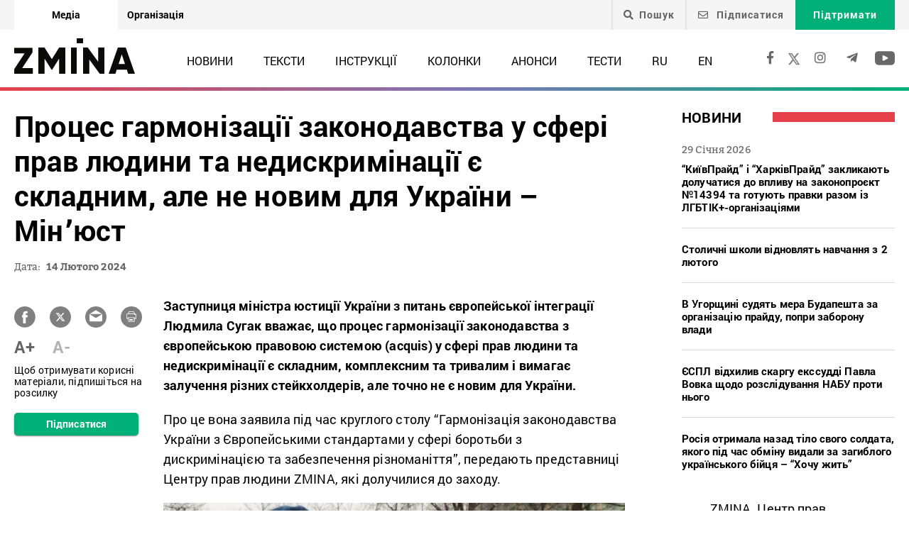

--- FILE ---
content_type: text/html; charset=UTF-8
request_url: https://zmina.info/news/proczes-garmonizacziyi-zakonodavstva-u-sferi-prav-lyudyny-ta-nedyskryminacziyi-ye-skladnym-ale-ne-novym-dlya-ukrayiny-min%CA%BCyust/
body_size: 23931
content:
<!doctype html>
<html dir="ltr" lang="uk" prefix="og: https://ogp.me/ns#">
<head>
    <meta charset="UTF-8" />
    
    
		<!-- All in One SEO 4.7.1.1 - aioseo.com -->
		<title>Процес гармонізації законодавства у сфері прав людини та недискримінації є складним, але не новим для України – Мінʼюст ➜ ZMINA</title>
		<meta name="description" content="Процес гармонізації законодавства у сфері прав людини та недискримінації є складним, але не новим для України – Мінʼюст Насамкінець Сугак підкреслила, що інститут цивільних партнерств захищає майнові та немайнові права, і наголосила, що законопроєкт №9103 – це перший прогресивний крок у цьому напрямку.: Онлайн видання ZMINA ✍" />
		<meta name="robots" content="max-image-preview:large" />
		<meta name="keywords" content="lgbt,міністерство юстиції,одностатеві партнерства,права лгбт,цивільні партнерства,новини" />
		<link rel="canonical" href="https://zmina.info/news/proczes-garmonizacziyi-zakonodavstva-u-sferi-prav-lyudyny-ta-nedyskryminacziyi-ye-skladnym-ale-ne-novym-dlya-ukrayiny-min%ca%bcyust/" />
		<meta name="generator" content="All in One SEO (AIOSEO) 4.7.1.1" />
		<meta property="og:locale" content="uk_UA" />
		<meta property="og:site_name" content="ZMINA" />
		<meta property="og:type" content="article" />
		<meta property="og:title" content="Процес гармонізації законодавства у сфері прав людини та недискримінації є складним, але не новим для України – Мінʼюст ➜ ZMINA" />
		<meta property="og:description" content="Процес гармонізації законодавства у сфері прав людини та недискримінації є складним, але не новим для України – Мінʼюст Насамкінець Сугак підкреслила, що інститут цивільних партнерств захищає майнові та немайнові права, і наголосила, що законопроєкт №9103 – це перший прогресивний крок у цьому напрямку.: Онлайн видання ZMINA ✍" />
		<meta property="og:url" content="https://zmina.info/news/proczes-garmonizacziyi-zakonodavstva-u-sferi-prav-lyudyny-ta-nedyskryminacziyi-ye-skladnym-ale-ne-novym-dlya-ukrayiny-min%ca%bcyust/" />
		<meta property="og:image" content="https://zmina.info/wp-content/uploads/2024/02/1583661485-5604-e1707926914490.jpeg" />
		<meta property="og:image:secure_url" content="https://zmina.info/wp-content/uploads/2024/02/1583661485-5604-e1707926914490.jpeg" />
		<meta property="og:image:width" content="892" />
		<meta property="og:image:height" content="464" />
		<meta property="article:published_time" content="2024-02-14T16:10:16+00:00" />
		<meta property="article:modified_time" content="2024-02-14T16:26:56+00:00" />
		<meta property="article:publisher" content="https://www.facebook.com/zmina.ua?locale=uk_UA" />
		<meta name="twitter:card" content="summary_large_image" />
		<meta name="twitter:site" content="@zminaUA" />
		<meta name="twitter:title" content="Процес гармонізації законодавства у сфері прав людини та недискримінації є складним, але не новим для України – Мінʼюст ➜ ZMINA" />
		<meta name="twitter:description" content="Процес гармонізації законодавства у сфері прав людини та недискримінації є складним, але не новим для України – Мінʼюст Насамкінець Сугак підкреслила, що інститут цивільних партнерств захищає майнові та немайнові права, і наголосила, що законопроєкт №9103 – це перший прогресивний крок у цьому напрямку.: Онлайн видання ZMINA ✍" />
		<meta name="twitter:image" content="https://zmina.info/wp-content/uploads/2024/02/1583661485-5604-e1707926914490.jpeg" />
		<meta name="google" content="nositelinkssearchbox" />
		<script type="application/ld+json" class="aioseo-schema">
			{"@context":"https:\/\/schema.org","@graph":[{"@type":"Article","@id":"https:\/\/zmina.info\/news\/proczes-garmonizacziyi-zakonodavstva-u-sferi-prav-lyudyny-ta-nedyskryminacziyi-ye-skladnym-ale-ne-novym-dlya-ukrayiny-min%ca%bcyust\/#article","name":"\u041f\u0440\u043e\u0446\u0435\u0441 \u0433\u0430\u0440\u043c\u043e\u043d\u0456\u0437\u0430\u0446\u0456\u0457 \u0437\u0430\u043a\u043e\u043d\u043e\u0434\u0430\u0432\u0441\u0442\u0432\u0430 \u0443 \u0441\u0444\u0435\u0440\u0456 \u043f\u0440\u0430\u0432 \u043b\u044e\u0434\u0438\u043d\u0438 \u0442\u0430 \u043d\u0435\u0434\u0438\u0441\u043a\u0440\u0438\u043c\u0456\u043d\u0430\u0446\u0456\u0457 \u0454 \u0441\u043a\u043b\u0430\u0434\u043d\u0438\u043c, \u0430\u043b\u0435 \u043d\u0435 \u043d\u043e\u0432\u0438\u043c \u0434\u043b\u044f \u0423\u043a\u0440\u0430\u0457\u043d\u0438 \u2013 \u041c\u0456\u043d\u02bc\u044e\u0441\u0442 \u279c ZMINA","headline":"\u041f\u0440\u043e\u0446\u0435\u0441 \u0433\u0430\u0440\u043c\u043e\u043d\u0456\u0437\u0430\u0446\u0456\u0457 \u0437\u0430\u043a\u043e\u043d\u043e\u0434\u0430\u0432\u0441\u0442\u0432\u0430 \u0443 \u0441\u0444\u0435\u0440\u0456 \u043f\u0440\u0430\u0432 \u043b\u044e\u0434\u0438\u043d\u0438 \u0442\u0430 \u043d\u0435\u0434\u0438\u0441\u043a\u0440\u0438\u043c\u0456\u043d\u0430\u0446\u0456\u0457 \u0454 \u0441\u043a\u043b\u0430\u0434\u043d\u0438\u043c, \u0430\u043b\u0435 \u043d\u0435 \u043d\u043e\u0432\u0438\u043c \u0434\u043b\u044f \u0423\u043a\u0440\u0430\u0457\u043d\u0438 \u2013 \u041c\u0456\u043d\u02bc\u044e\u0441\u0442","author":{"@id":"https:\/\/zmina.info\/author\/yana\/#author"},"publisher":{"@id":"https:\/\/zmina.info\/#organization"},"image":{"@type":"ImageObject","url":"https:\/\/zmina.info\/wp-content\/uploads\/2024\/02\/1583661485-5604-e1707926914490.jpeg","width":892,"height":464},"datePublished":"2024-02-14T18:10:16+02:00","dateModified":"2024-02-14T18:26:56+02:00","inLanguage":"uk","mainEntityOfPage":{"@id":"https:\/\/zmina.info\/news\/proczes-garmonizacziyi-zakonodavstva-u-sferi-prav-lyudyny-ta-nedyskryminacziyi-ye-skladnym-ale-ne-novym-dlya-ukrayiny-min%ca%bcyust\/#webpage"},"isPartOf":{"@id":"https:\/\/zmina.info\/news\/proczes-garmonizacziyi-zakonodavstva-u-sferi-prav-lyudyny-ta-nedyskryminacziyi-ye-skladnym-ale-ne-novym-dlya-ukrayiny-min%ca%bcyust\/#webpage"},"articleSection":"\u041d\u043e\u0432\u0438\u043d\u0438, LGBT, \u041c\u0456\u043d\u0456\u0441\u0442\u0435\u0440\u0441\u0442\u0432\u043e \u044e\u0441\u0442\u0438\u0446\u0456\u0457, \u043e\u0434\u043d\u043e\u0441\u0442\u0430\u0442\u0435\u0432\u0456 \u043f\u0430\u0440\u0442\u043d\u0435\u0440\u0441\u0442\u0432\u0430, \u043f\u0440\u0430\u0432\u0430 \u041b\u0413\u0411\u0422, \u0446\u0438\u0432\u0456\u043b\u044c\u043d\u0456 \u043f\u0430\u0440\u0442\u043d\u0435\u0440\u0441\u0442\u0432\u0430, UA"},{"@type":"BreadcrumbList","@id":"https:\/\/zmina.info\/news\/proczes-garmonizacziyi-zakonodavstva-u-sferi-prav-lyudyny-ta-nedyskryminacziyi-ye-skladnym-ale-ne-novym-dlya-ukrayiny-min%ca%bcyust\/#breadcrumblist","itemListElement":[{"@type":"ListItem","@id":"https:\/\/zmina.info\/#listItem","position":1,"name":"\u0413\u043e\u043b\u043e\u0432\u043d\u0430","item":"https:\/\/zmina.info\/","nextItem":"https:\/\/zmina.info\/news\/#listItem"},{"@type":"ListItem","@id":"https:\/\/zmina.info\/news\/#listItem","position":2,"name":"\u041d\u043e\u0432\u0438\u043d\u0438","item":"https:\/\/zmina.info\/news\/","nextItem":"https:\/\/zmina.info\/news\/proczes-garmonizacziyi-zakonodavstva-u-sferi-prav-lyudyny-ta-nedyskryminacziyi-ye-skladnym-ale-ne-novym-dlya-ukrayiny-min%ca%bcyust\/#listItem","previousItem":"https:\/\/zmina.info\/#listItem"},{"@type":"ListItem","@id":"https:\/\/zmina.info\/news\/proczes-garmonizacziyi-zakonodavstva-u-sferi-prav-lyudyny-ta-nedyskryminacziyi-ye-skladnym-ale-ne-novym-dlya-ukrayiny-min%ca%bcyust\/#listItem","position":3,"name":"\u041f\u0440\u043e\u0446\u0435\u0441 \u0433\u0430\u0440\u043c\u043e\u043d\u0456\u0437\u0430\u0446\u0456\u0457 \u0437\u0430\u043a\u043e\u043d\u043e\u0434\u0430\u0432\u0441\u0442\u0432\u0430 \u0443 \u0441\u0444\u0435\u0440\u0456 \u043f\u0440\u0430\u0432 \u043b\u044e\u0434\u0438\u043d\u0438 \u0442\u0430 \u043d\u0435\u0434\u0438\u0441\u043a\u0440\u0438\u043c\u0456\u043d\u0430\u0446\u0456\u0457 \u0454 \u0441\u043a\u043b\u0430\u0434\u043d\u0438\u043c, \u0430\u043b\u0435 \u043d\u0435 \u043d\u043e\u0432\u0438\u043c \u0434\u043b\u044f \u0423\u043a\u0440\u0430\u0457\u043d\u0438 \u2013 \u041c\u0456\u043d\u02bc\u044e\u0441\u0442","previousItem":"https:\/\/zmina.info\/news\/#listItem"}]},{"@type":"Organization","@id":"https:\/\/zmina.info\/#organization","name":"ZMINA","url":"https:\/\/zmina.info\/","sameAs":["https:\/\/www.instagram.com\/zmina_ua\/"]},{"@type":"Person","@id":"https:\/\/zmina.info\/author\/yana\/#author","url":"https:\/\/zmina.info\/author\/yana\/","name":"yana","image":{"@type":"ImageObject","@id":"https:\/\/zmina.info\/news\/proczes-garmonizacziyi-zakonodavstva-u-sferi-prav-lyudyny-ta-nedyskryminacziyi-ye-skladnym-ale-ne-novym-dlya-ukrayiny-min%ca%bcyust\/#authorImage","url":"https:\/\/secure.gravatar.com\/avatar\/b1124378b03ac26c131964b14fe7ccf7?s=96&d=mm&r=g","width":96,"height":96,"caption":"yana"}},{"@type":"WebPage","@id":"https:\/\/zmina.info\/news\/proczes-garmonizacziyi-zakonodavstva-u-sferi-prav-lyudyny-ta-nedyskryminacziyi-ye-skladnym-ale-ne-novym-dlya-ukrayiny-min%ca%bcyust\/#webpage","url":"https:\/\/zmina.info\/news\/proczes-garmonizacziyi-zakonodavstva-u-sferi-prav-lyudyny-ta-nedyskryminacziyi-ye-skladnym-ale-ne-novym-dlya-ukrayiny-min%ca%bcyust\/","name":"\u041f\u0440\u043e\u0446\u0435\u0441 \u0433\u0430\u0440\u043c\u043e\u043d\u0456\u0437\u0430\u0446\u0456\u0457 \u0437\u0430\u043a\u043e\u043d\u043e\u0434\u0430\u0432\u0441\u0442\u0432\u0430 \u0443 \u0441\u0444\u0435\u0440\u0456 \u043f\u0440\u0430\u0432 \u043b\u044e\u0434\u0438\u043d\u0438 \u0442\u0430 \u043d\u0435\u0434\u0438\u0441\u043a\u0440\u0438\u043c\u0456\u043d\u0430\u0446\u0456\u0457 \u0454 \u0441\u043a\u043b\u0430\u0434\u043d\u0438\u043c, \u0430\u043b\u0435 \u043d\u0435 \u043d\u043e\u0432\u0438\u043c \u0434\u043b\u044f \u0423\u043a\u0440\u0430\u0457\u043d\u0438 \u2013 \u041c\u0456\u043d\u02bc\u044e\u0441\u0442 \u279c ZMINA","description":"\u041f\u0440\u043e\u0446\u0435\u0441 \u0433\u0430\u0440\u043c\u043e\u043d\u0456\u0437\u0430\u0446\u0456\u0457 \u0437\u0430\u043a\u043e\u043d\u043e\u0434\u0430\u0432\u0441\u0442\u0432\u0430 \u0443 \u0441\u0444\u0435\u0440\u0456 \u043f\u0440\u0430\u0432 \u043b\u044e\u0434\u0438\u043d\u0438 \u0442\u0430 \u043d\u0435\u0434\u0438\u0441\u043a\u0440\u0438\u043c\u0456\u043d\u0430\u0446\u0456\u0457 \u0454 \u0441\u043a\u043b\u0430\u0434\u043d\u0438\u043c, \u0430\u043b\u0435 \u043d\u0435 \u043d\u043e\u0432\u0438\u043c \u0434\u043b\u044f \u0423\u043a\u0440\u0430\u0457\u043d\u0438 \u2013 \u041c\u0456\u043d\u02bc\u044e\u0441\u0442 \u041d\u0430\u0441\u0430\u043c\u043a\u0456\u043d\u0435\u0446\u044c \u0421\u0443\u0433\u0430\u043a \u043f\u0456\u0434\u043a\u0440\u0435\u0441\u043b\u0438\u043b\u0430, \u0449\u043e \u0456\u043d\u0441\u0442\u0438\u0442\u0443\u0442 \u0446\u0438\u0432\u0456\u043b\u044c\u043d\u0438\u0445 \u043f\u0430\u0440\u0442\u043d\u0435\u0440\u0441\u0442\u0432 \u0437\u0430\u0445\u0438\u0449\u0430\u0454 \u043c\u0430\u0439\u043d\u043e\u0432\u0456 \u0442\u0430 \u043d\u0435\u043c\u0430\u0439\u043d\u043e\u0432\u0456 \u043f\u0440\u0430\u0432\u0430, \u0456 \u043d\u0430\u0433\u043e\u043b\u043e\u0441\u0438\u043b\u0430, \u0449\u043e \u0437\u0430\u043a\u043e\u043d\u043e\u043f\u0440\u043e\u0454\u043a\u0442 \u21169103 \u2013 \u0446\u0435 \u043f\u0435\u0440\u0448\u0438\u0439 \u043f\u0440\u043e\u0433\u0440\u0435\u0441\u0438\u0432\u043d\u0438\u0439 \u043a\u0440\u043e\u043a \u0443 \u0446\u044c\u043e\u043c\u0443 \u043d\u0430\u043f\u0440\u044f\u043c\u043a\u0443.: \u041e\u043d\u043b\u0430\u0439\u043d \u0432\u0438\u0434\u0430\u043d\u043d\u044f ZMINA \u270d","inLanguage":"uk","isPartOf":{"@id":"https:\/\/zmina.info\/#website"},"breadcrumb":{"@id":"https:\/\/zmina.info\/news\/proczes-garmonizacziyi-zakonodavstva-u-sferi-prav-lyudyny-ta-nedyskryminacziyi-ye-skladnym-ale-ne-novym-dlya-ukrayiny-min%ca%bcyust\/#breadcrumblist"},"author":{"@id":"https:\/\/zmina.info\/author\/yana\/#author"},"creator":{"@id":"https:\/\/zmina.info\/author\/yana\/#author"},"image":{"@type":"ImageObject","url":"https:\/\/zmina.info\/wp-content\/uploads\/2024\/02\/1583661485-5604-e1707926914490.jpeg","@id":"https:\/\/zmina.info\/news\/proczes-garmonizacziyi-zakonodavstva-u-sferi-prav-lyudyny-ta-nedyskryminacziyi-ye-skladnym-ale-ne-novym-dlya-ukrayiny-min%ca%bcyust\/#mainImage","width":892,"height":464},"primaryImageOfPage":{"@id":"https:\/\/zmina.info\/news\/proczes-garmonizacziyi-zakonodavstva-u-sferi-prav-lyudyny-ta-nedyskryminacziyi-ye-skladnym-ale-ne-novym-dlya-ukrayiny-min%ca%bcyust\/#mainImage"},"datePublished":"2024-02-14T18:10:16+02:00","dateModified":"2024-02-14T18:26:56+02:00"},{"@type":"WebSite","@id":"https:\/\/zmina.info\/#website","url":"https:\/\/zmina.info\/","name":"ZMINA","inLanguage":"uk","publisher":{"@id":"https:\/\/zmina.info\/#organization"}}]}
		</script>
		<!-- All in One SEO -->

<style id='classic-theme-styles-inline-css' type='text/css'>
/*! This file is auto-generated */
.wp-block-button__link{color:#fff;background-color:#32373c;border-radius:9999px;box-shadow:none;text-decoration:none;padding:calc(.667em + 2px) calc(1.333em + 2px);font-size:1.125em}.wp-block-file__button{background:#32373c;color:#fff;text-decoration:none}
</style>
<style id='global-styles-inline-css' type='text/css'>
:root{--wp--preset--aspect-ratio--square: 1;--wp--preset--aspect-ratio--4-3: 4/3;--wp--preset--aspect-ratio--3-4: 3/4;--wp--preset--aspect-ratio--3-2: 3/2;--wp--preset--aspect-ratio--2-3: 2/3;--wp--preset--aspect-ratio--16-9: 16/9;--wp--preset--aspect-ratio--9-16: 9/16;--wp--preset--color--black: #000000;--wp--preset--color--cyan-bluish-gray: #abb8c3;--wp--preset--color--white: #ffffff;--wp--preset--color--pale-pink: #f78da7;--wp--preset--color--vivid-red: #cf2e2e;--wp--preset--color--luminous-vivid-orange: #ff6900;--wp--preset--color--luminous-vivid-amber: #fcb900;--wp--preset--color--light-green-cyan: #7bdcb5;--wp--preset--color--vivid-green-cyan: #00d084;--wp--preset--color--pale-cyan-blue: #8ed1fc;--wp--preset--color--vivid-cyan-blue: #0693e3;--wp--preset--color--vivid-purple: #9b51e0;--wp--preset--gradient--vivid-cyan-blue-to-vivid-purple: linear-gradient(135deg,rgba(6,147,227,1) 0%,rgb(155,81,224) 100%);--wp--preset--gradient--light-green-cyan-to-vivid-green-cyan: linear-gradient(135deg,rgb(122,220,180) 0%,rgb(0,208,130) 100%);--wp--preset--gradient--luminous-vivid-amber-to-luminous-vivid-orange: linear-gradient(135deg,rgba(252,185,0,1) 0%,rgba(255,105,0,1) 100%);--wp--preset--gradient--luminous-vivid-orange-to-vivid-red: linear-gradient(135deg,rgba(255,105,0,1) 0%,rgb(207,46,46) 100%);--wp--preset--gradient--very-light-gray-to-cyan-bluish-gray: linear-gradient(135deg,rgb(238,238,238) 0%,rgb(169,184,195) 100%);--wp--preset--gradient--cool-to-warm-spectrum: linear-gradient(135deg,rgb(74,234,220) 0%,rgb(151,120,209) 20%,rgb(207,42,186) 40%,rgb(238,44,130) 60%,rgb(251,105,98) 80%,rgb(254,248,76) 100%);--wp--preset--gradient--blush-light-purple: linear-gradient(135deg,rgb(255,206,236) 0%,rgb(152,150,240) 100%);--wp--preset--gradient--blush-bordeaux: linear-gradient(135deg,rgb(254,205,165) 0%,rgb(254,45,45) 50%,rgb(107,0,62) 100%);--wp--preset--gradient--luminous-dusk: linear-gradient(135deg,rgb(255,203,112) 0%,rgb(199,81,192) 50%,rgb(65,88,208) 100%);--wp--preset--gradient--pale-ocean: linear-gradient(135deg,rgb(255,245,203) 0%,rgb(182,227,212) 50%,rgb(51,167,181) 100%);--wp--preset--gradient--electric-grass: linear-gradient(135deg,rgb(202,248,128) 0%,rgb(113,206,126) 100%);--wp--preset--gradient--midnight: linear-gradient(135deg,rgb(2,3,129) 0%,rgb(40,116,252) 100%);--wp--preset--font-size--small: 13px;--wp--preset--font-size--medium: 20px;--wp--preset--font-size--large: 36px;--wp--preset--font-size--x-large: 42px;--wp--preset--spacing--20: 0.44rem;--wp--preset--spacing--30: 0.67rem;--wp--preset--spacing--40: 1rem;--wp--preset--spacing--50: 1.5rem;--wp--preset--spacing--60: 2.25rem;--wp--preset--spacing--70: 3.38rem;--wp--preset--spacing--80: 5.06rem;--wp--preset--shadow--natural: 6px 6px 9px rgba(0, 0, 0, 0.2);--wp--preset--shadow--deep: 12px 12px 50px rgba(0, 0, 0, 0.4);--wp--preset--shadow--sharp: 6px 6px 0px rgba(0, 0, 0, 0.2);--wp--preset--shadow--outlined: 6px 6px 0px -3px rgba(255, 255, 255, 1), 6px 6px rgba(0, 0, 0, 1);--wp--preset--shadow--crisp: 6px 6px 0px rgba(0, 0, 0, 1);}:where(.is-layout-flex){gap: 0.5em;}:where(.is-layout-grid){gap: 0.5em;}body .is-layout-flex{display: flex;}.is-layout-flex{flex-wrap: wrap;align-items: center;}.is-layout-flex > :is(*, div){margin: 0;}body .is-layout-grid{display: grid;}.is-layout-grid > :is(*, div){margin: 0;}:where(.wp-block-columns.is-layout-flex){gap: 2em;}:where(.wp-block-columns.is-layout-grid){gap: 2em;}:where(.wp-block-post-template.is-layout-flex){gap: 1.25em;}:where(.wp-block-post-template.is-layout-grid){gap: 1.25em;}.has-black-color{color: var(--wp--preset--color--black) !important;}.has-cyan-bluish-gray-color{color: var(--wp--preset--color--cyan-bluish-gray) !important;}.has-white-color{color: var(--wp--preset--color--white) !important;}.has-pale-pink-color{color: var(--wp--preset--color--pale-pink) !important;}.has-vivid-red-color{color: var(--wp--preset--color--vivid-red) !important;}.has-luminous-vivid-orange-color{color: var(--wp--preset--color--luminous-vivid-orange) !important;}.has-luminous-vivid-amber-color{color: var(--wp--preset--color--luminous-vivid-amber) !important;}.has-light-green-cyan-color{color: var(--wp--preset--color--light-green-cyan) !important;}.has-vivid-green-cyan-color{color: var(--wp--preset--color--vivid-green-cyan) !important;}.has-pale-cyan-blue-color{color: var(--wp--preset--color--pale-cyan-blue) !important;}.has-vivid-cyan-blue-color{color: var(--wp--preset--color--vivid-cyan-blue) !important;}.has-vivid-purple-color{color: var(--wp--preset--color--vivid-purple) !important;}.has-black-background-color{background-color: var(--wp--preset--color--black) !important;}.has-cyan-bluish-gray-background-color{background-color: var(--wp--preset--color--cyan-bluish-gray) !important;}.has-white-background-color{background-color: var(--wp--preset--color--white) !important;}.has-pale-pink-background-color{background-color: var(--wp--preset--color--pale-pink) !important;}.has-vivid-red-background-color{background-color: var(--wp--preset--color--vivid-red) !important;}.has-luminous-vivid-orange-background-color{background-color: var(--wp--preset--color--luminous-vivid-orange) !important;}.has-luminous-vivid-amber-background-color{background-color: var(--wp--preset--color--luminous-vivid-amber) !important;}.has-light-green-cyan-background-color{background-color: var(--wp--preset--color--light-green-cyan) !important;}.has-vivid-green-cyan-background-color{background-color: var(--wp--preset--color--vivid-green-cyan) !important;}.has-pale-cyan-blue-background-color{background-color: var(--wp--preset--color--pale-cyan-blue) !important;}.has-vivid-cyan-blue-background-color{background-color: var(--wp--preset--color--vivid-cyan-blue) !important;}.has-vivid-purple-background-color{background-color: var(--wp--preset--color--vivid-purple) !important;}.has-black-border-color{border-color: var(--wp--preset--color--black) !important;}.has-cyan-bluish-gray-border-color{border-color: var(--wp--preset--color--cyan-bluish-gray) !important;}.has-white-border-color{border-color: var(--wp--preset--color--white) !important;}.has-pale-pink-border-color{border-color: var(--wp--preset--color--pale-pink) !important;}.has-vivid-red-border-color{border-color: var(--wp--preset--color--vivid-red) !important;}.has-luminous-vivid-orange-border-color{border-color: var(--wp--preset--color--luminous-vivid-orange) !important;}.has-luminous-vivid-amber-border-color{border-color: var(--wp--preset--color--luminous-vivid-amber) !important;}.has-light-green-cyan-border-color{border-color: var(--wp--preset--color--light-green-cyan) !important;}.has-vivid-green-cyan-border-color{border-color: var(--wp--preset--color--vivid-green-cyan) !important;}.has-pale-cyan-blue-border-color{border-color: var(--wp--preset--color--pale-cyan-blue) !important;}.has-vivid-cyan-blue-border-color{border-color: var(--wp--preset--color--vivid-cyan-blue) !important;}.has-vivid-purple-border-color{border-color: var(--wp--preset--color--vivid-purple) !important;}.has-vivid-cyan-blue-to-vivid-purple-gradient-background{background: var(--wp--preset--gradient--vivid-cyan-blue-to-vivid-purple) !important;}.has-light-green-cyan-to-vivid-green-cyan-gradient-background{background: var(--wp--preset--gradient--light-green-cyan-to-vivid-green-cyan) !important;}.has-luminous-vivid-amber-to-luminous-vivid-orange-gradient-background{background: var(--wp--preset--gradient--luminous-vivid-amber-to-luminous-vivid-orange) !important;}.has-luminous-vivid-orange-to-vivid-red-gradient-background{background: var(--wp--preset--gradient--luminous-vivid-orange-to-vivid-red) !important;}.has-very-light-gray-to-cyan-bluish-gray-gradient-background{background: var(--wp--preset--gradient--very-light-gray-to-cyan-bluish-gray) !important;}.has-cool-to-warm-spectrum-gradient-background{background: var(--wp--preset--gradient--cool-to-warm-spectrum) !important;}.has-blush-light-purple-gradient-background{background: var(--wp--preset--gradient--blush-light-purple) !important;}.has-blush-bordeaux-gradient-background{background: var(--wp--preset--gradient--blush-bordeaux) !important;}.has-luminous-dusk-gradient-background{background: var(--wp--preset--gradient--luminous-dusk) !important;}.has-pale-ocean-gradient-background{background: var(--wp--preset--gradient--pale-ocean) !important;}.has-electric-grass-gradient-background{background: var(--wp--preset--gradient--electric-grass) !important;}.has-midnight-gradient-background{background: var(--wp--preset--gradient--midnight) !important;}.has-small-font-size{font-size: var(--wp--preset--font-size--small) !important;}.has-medium-font-size{font-size: var(--wp--preset--font-size--medium) !important;}.has-large-font-size{font-size: var(--wp--preset--font-size--large) !important;}.has-x-large-font-size{font-size: var(--wp--preset--font-size--x-large) !important;}
:where(.wp-block-post-template.is-layout-flex){gap: 1.25em;}:where(.wp-block-post-template.is-layout-grid){gap: 1.25em;}
:where(.wp-block-columns.is-layout-flex){gap: 2em;}:where(.wp-block-columns.is-layout-grid){gap: 2em;}
:root :where(.wp-block-pullquote){font-size: 1.5em;line-height: 1.6;}
</style>
<link rel='stylesheet' id='contact-form-7-css' href='https://zmina.info/wp-content/plugins/contact-form-7/includes/css/styles.css?ver=5.9.8' type='text/css' media='all' />
<link rel='stylesheet' id='dashicons-css' href='https://zmina.info/wp-includes/css/dashicons.min.css?ver=6.6.2' type='text/css' media='all' />
<link rel='stylesheet' id='post-views-counter-frontend-css' href='https://zmina.info/wp-content/plugins/post-views-counter/css/frontend.min.css?ver=1.4.7' type='text/css' media='all' />
<link rel='stylesheet' id='quiz-maker-css' href='https://zmina.info/wp-content/plugins/quiz-maker/public/css/quiz-maker-public.css?ver=21.7.1' type='text/css' media='all' />
<link rel='stylesheet' id='main-css' href='https://zmina.info/wp-content/themes/humanrights/assets/css/main.min.css?ver=5.5.4' type='text/css' media='all' />
<style id='main-inline-css' type='text/css'>
.wpcf7-response-output{display: none !important;}
div.wpcf7 .ajax-loader {display: none !important;}.select_ca #my_month {float: none;}
</style>
<script type="text/javascript" src="https://zmina.info/wp-includes/js/jquery/jquery.min.js?ver=3.7.1" id="jquery-core-js"></script>
<script type="text/javascript" src="https://zmina.info/wp-includes/js/jquery/jquery-migrate.min.js?ver=3.4.1" id="jquery-migrate-js"></script>
<script type="text/javascript" id="donate_script-js-extra">
/* <![CDATA[ */
var donate_ajax = {"url":"https:\/\/zmina.info\/wp-admin\/admin-ajax.php","nonce":"a1ef19e5ba"};
var donate_ajax1 = {"url":"https:\/\/zmina.info\/wp-admin\/admin-ajax.php","nonce":"b738a50cad"};
/* ]]> */
</script>
<script type="text/javascript" src="https://zmina.info/wp-content/plugins/donate/script.js?ver=6.6.2" id="donate_script-js"></script>
<script type="text/javascript" id="post-views-counter-frontend-js-before">
/* <![CDATA[ */
var pvcArgsFrontend = {"mode":"js","postID":330303,"requestURL":"https:\/\/zmina.info\/wp-admin\/admin-ajax.php","nonce":"3b9f69cd9d","dataStorage":"cookies","multisite":1,"path":"\/","domain":""};
/* ]]> */
</script>
<script type="text/javascript" src="https://zmina.info/wp-content/plugins/post-views-counter/js/frontend.min.js?ver=1.4.7" id="post-views-counter-frontend-js"></script>
<link rel="https://api.w.org/" href="https://zmina.info/wp-json/" /><link rel="alternate" title="JSON" type="application/json" href="https://zmina.info/wp-json/wp/v2/posts/330303" /><link rel="EditURI" type="application/rsd+xml" title="RSD" href="https://zmina.info/xmlrpc.php?rsd" />

<link rel='shortlink' href='https://zmina.info/?p=330303' />
<link rel="alternate" title="oEmbed (JSON)" type="application/json+oembed" href="https://zmina.info/wp-json/oembed/1.0/embed?url=https%3A%2F%2Fzmina.info%2Fnews%2Fproczes-garmonizacziyi-zakonodavstva-u-sferi-prav-lyudyny-ta-nedyskryminacziyi-ye-skladnym-ale-ne-novym-dlya-ukrayiny-min%25ca%25bcyust%2F" />
<link rel="alternate" title="oEmbed (XML)" type="text/xml+oembed" href="https://zmina.info/wp-json/oembed/1.0/embed?url=https%3A%2F%2Fzmina.info%2Fnews%2Fproczes-garmonizacziyi-zakonodavstva-u-sferi-prav-lyudyny-ta-nedyskryminacziyi-ye-skladnym-ale-ne-novym-dlya-ukrayiny-min%25ca%25bcyust%2F&#038;format=xml" />
    <script type="text/javascript">
        var ajaxurl = 'https://zmina.info/wp-admin/admin-ajax.php';
    </script>
    <script type="application/ld+json" >
            {
              "@context":"https://schema.org/",
              "@type":"Organization",
              "@id":"https://zmina.info#Organization",
              "name":"ZMINA | Медіа ресурс Центру прав людини",
              "url":"https://zmina.ua",
              "sameAs":
              [
                "https://www.facebook.com/zmina.ua",
                "https://twitter.com/zminaUA",
"https://www.instagram.com/zmina_ua",
"https://www.youtube.com/user/CHRinform",
"https://t.me/zmina_ua"
              ],
              "logo":"https://zmina.info/wp-content/uploads/2023/07/logo2.png",
              "contactPoint":[
                {
                  "@type":"ContactPoint",
                  "contactType":"customer service",
                  "telephone":"+38(044) 272-42-52"
                },
                {
                  "@type":"ContactPoint",
                  "contactType":"customer service",
                  "telephone":"+38(067) 502-08-01"
                }
              ],
              "description":"Свіжі новини кожного дня - онлайн-медіа ZMINA ❤ Розслідування, репортажі, новини у сфері прав людини ✅",
              "address":
              {
                "@type": "PostalAddress",
                "addressLocality": "Київ, Украина",
                "postalCode": "01034",
                "streetAddress": "вул. Ярославів Вал 33Б, 3 поверх"
              },
              "image":"https://zmina.info/wp-content/uploads/2023/07/logo2.png"
            }
        </script>    <meta http-equiv="X-UA-Compatible" content="IE=edge">
    <meta name="viewport" content="width=device-width, initial-scale=1, maximum-scale=1">
    <link rel="apple-touch-icon" sizes="57x57" href="https://zmina.info/wp-content/themes/humanrights/apple-icon-57x57.png">
            <link rel="apple-touch-icon" sizes="60x60" href="https://zmina.info/wp-content/themes/humanrights/assets/favicon/apple-icon-60x60.png">
            <link rel="apple-touch-icon" sizes="72x72" href="https://zmina.info/wp-content/themes/humanrights/assets/favicon/apple-icon-72x72.png">
            <link rel="apple-touch-icon" sizes="76x76" href="https://zmina.info/wp-content/themes/humanrights/assets/favicon/apple-icon-76x76.png">
            <link rel="apple-touch-icon" sizes="114x114" href="https://zmina.info/wp-content/themes/humanrights/assets/favicon/apple-icon-114x114.png">
            <link rel="apple-touch-icon" sizes="120x120" href="https://zmina.info/wp-content/themes/humanrights/assets/favicon/apple-icon-120x120.png">
            <link rel="apple-touch-icon" sizes="144x144" href="https://zmina.info/wp-content/themes/humanrights/assets/favicon/apple-icon-144x144.png">
            <link rel="apple-touch-icon" sizes="152x152" href="https://zmina.info/wp-content/themes/humanrights/assets/favicon/apple-icon-152x152.png">
            <link rel="apple-touch-icon" sizes="180x180" href="https://zmina.info/wp-content/themes/humanrights/assets/favicon/apple-icon-180x180.png">
            <link rel="icon" type="image/png" sizes="192x192"  href="https://zmina.info/wp-content/themes/humanrights/assets/favicon/android-icon-192x192.png">
            <link rel="icon" type="image/png" sizes="32x32" href="https://zmina.info/wp-content/themes/humanrights/assets/favicon/favicon-32x32.png">
            <link rel="icon" type="image/png" sizes="96x96" href="https://zmina.info/wp-content/themes/humanrights/assets/favicon/favicon-96x96.png">
            <link rel="icon" type="image/png" sizes="16x16" href="https://zmina.info/wp-content/themes/humanrights/assets/favicon/favicon-16x16.png">
            <link rel="manifest" href="https://zmina.info/wp-content/themes/humanrights/assets/favicon/manifest.json">
            <meta name="msapplication-TileColor" content="#ffffff">
            <meta name="msapplication-TileImage" content="https://zmina.info/wp-content/themes/humanrights/assets/favicon/ms-icon-144x144.png">
            <meta name="theme-color" content="#ffffff">   
        
    <script>
        (function(i,s,o,g,r,a,m){i['GoogleAnalyticsObject']=r;i[r]=i[r]||function(){
            (i[r].q=i[r].q||[]).push(arguments)},i[r].l=1*new Date();a=s.createElement(o),
            m=s.getElementsByTagName(o)[0];a.async=1;a.src=g;m.parentNode.insertBefore(a,m)
        })(window,document,'script','//www.google-analytics.com/analytics.js','ga');

        ga('create', 'UA-57945481-1', 'auto');
        ga('send', 'pageview');

    </script>

    <!-- Facebook Pixel Code -->
    <script>
        !function(f,b,e,v,n,t,s)
        {if(f.fbq)return;n=f.fbq=function(){n.callMethod?
            n.callMethod.apply(n,arguments):n.queue.push(arguments)};
            if(!f._fbq)f._fbq=n;n.push=n;n.loaded=!0;n.version='2.0';
            n.queue=[];t=b.createElement(e);t.async=!0;
            t.src=v;s=b.getElementsByTagName(e)[0];
            s.parentNode.insertBefore(t,s)}(window, document,'script',
            'https://connect.facebook.net/en_US/fbevents.js');
        fbq('init', '1969331176675175');
        fbq('track', 'PageView');
    </script>
    <noscript>
        <img height="1" width="1" style="display:none" src="https://www.facebook.com/tr?id=1969331176675175&ev=PageView&noscript=1"/>
    </noscript>
    <!-- End Facebook Pixel Code -->
        
  </head>

<body class="post-template-default single single-post postid-330303 single-format-standard">
<div class="page_wrapper">
<header class="header">
    <div style="display: none" class="breadcrumbs" itemscope itemtype="http://schema.org/BreadcrumbList"><span itemprop="itemListElement" itemscope itemtype="http://schema.org/ListItem"><a class="breadcrumbs__link" href="https://zmina.info/" itemprop="item"><span itemprop="name">Головна</span></a><meta itemprop="position" content="1" /></span><span class="breadcrumbs__separator"> › </span><span itemprop="itemListElement" itemscope itemtype="http://schema.org/ListItem"><a class="breadcrumbs__link" href="https://zmina.info/news/" itemprop="item"><span itemprop="name">Новини</span></a><meta itemprop="position" content="2" /></span><span class="breadcrumbs__separator"> › </span><span class="breadcrumbs__current">Процес гармонізації законодавства у сфері прав людини та недискримінації є складним, але не новим для України – Мінʼюст</span></div><!-- .breadcrumbs -->
    <!-- DESCTOP MENU -->
<div class="desctop_menu">
    <div class="top_line">
        <div class="container">
            <div class="flex_row">

                <div id="menu-verhnye-menyu-ua" class="nav-menu desktop page_switchers"><a href="/"  class="active menu-item menu-item-type-custom menu-item-object-custom menu-item-9">Медіа</a><a href="https://zmina.ua"  class="menu-item menu-item-type-custom menu-item-object-custom menu-item-10">Організація</a></div>
                <div class="functions">

                                        <div class="nav_search_wrapper">
                        <a href="javascript:void(0)" class="search"><i class="fa fa-search"></i>Пошук</a>
                        <form method="get" action="https://zmina.info/">
                            <button type="submit"><i class="fa fa-search"></i></button>
                            <input type="text" name="s" placeholder="Шукаєте щось конкретне?">
                        </form>
                    </div>

                                            <a href="#subscribe_pop_form" class="subscribe open-pop-link">
                            <i class="far fa-envelope"></i>
                            Підписатися                        </a>
                                                                <a href="https://zmina.info/donate/" class="donate">Підтримати</a>
                                    </div>
            </div>
        </div>
    </div>
    <div class="nav_line">
        <div class="container">
            <div class="flex_row">
                <a href="https://zmina.info" class="logo">
                    <img src="https://zmina.info/wp-content/themes/humanrights/assets/img/logo2.svg" alt="ZMINA" title="ZMINA">
                </a>
                <nav class="nav"><ul id="menu-golovne-menyu-ua" class="nav-menu desktop"><li id="menu-item-21" class="menu-item menu-item-type-taxonomy menu-item-object-category current-post-ancestor current-menu-parent current-post-parent menu-item-21"><a href="https://zmina.info/news/">Новини</a></li>
<li id="menu-item-22" class="menu-item menu-item-type-taxonomy menu-item-object-category menu-item-22"><a href="https://zmina.info/articles/">Тексти</a></li>
<li id="menu-item-23" class="menu-item menu-item-type-taxonomy menu-item-object-category menu-item-23"><a href="https://zmina.info/instructions/">Інструкції</a></li>
<li id="menu-item-24" class="menu-item menu-item-type-taxonomy menu-item-object-category menu-item-24"><a href="https://zmina.info/columns/">Колонки</a></li>
<li id="menu-item-25" class="menu-item menu-item-type-taxonomy menu-item-object-category menu-item-25"><a href="https://zmina.info/announcements/">Анонси</a></li>
<li id="menu-item-149131" class="menu-item menu-item-type-post_type_archive menu-item-object-tests menu-item-149131"><a href="https://zmina.info/tests/">Тести</a></li>
<li id="menu-item-165543-ru" class="lang-item lang-item-5 lang-item-ru no-translation lang-item-first menu-item menu-item-type-custom menu-item-object-custom menu-item-165543-ru"><a href="https://zmina.info/ru/" hreflang="ru-RU" lang="ru-RU">RU</a></li>
<li id="menu-item-165543-en" class="lang-item lang-item-10 lang-item-en no-translation menu-item menu-item-type-custom menu-item-object-custom menu-item-165543-en"><a href="https://zmina.info/en/" hreflang="en-GB" lang="en-GB">EN</a></li>
</ul></nav>                <div class="soc_links">
                                                                <a rel="nofollow" href="https://www.facebook.com/zmina.ua" target="_blank">
                            <i class="fab fa-facebook-f"></i>
                        </a>
                    
                                                                                    <a href="https://twitter.com/zminaUA" target="_blank">
                            <i class="fa-x"></i>
                        </a>
                    
                                                                <a rel="nofollow" href="https://www.instagram.com/zmina_ua/" target="_blank">
                            <i class="fab fa-instagram"></i>
                        </a>
                    
                                                                <a rel="nofollow" href="https://t.me/zmina_ua" target="_blank">
                            <i class="fab fa-telegram-plane"></i>
                        </a>
                    
                                                                <a rel="nofollow" href="https://www.youtube.com/user/CHRinform" target="_blank">
                            <svg
                                    fill="#000000"
                                    height="30px"
                                    width="28px"
                                    version="1.1"
                                    id="Layer_1"
                                    xmlns="http://www.w3.org/2000/svg"
                                    xmlns:xlink="http://www.w3.org/1999/xlink"
                                    viewBox="0 0 310 310"
                                    xml:space="preserve"
                            >
                    <g id="XMLID_822_">
                        <path
                                id="XMLID_823_"
                                d="M297.917,64.645c-11.19-13.302-31.85-18.728-71.306-18.728H83.386c-40.359,0-61.369,5.776-72.517,19.938
                   C0,79.663,0,100.008,0,128.166v53.669c0,54.551,12.896,82.248,83.386,82.248h143.226c34.216,0,53.176-4.788,65.442-16.527
                   C304.633,235.518,310,215.863,310,181.835v-53.669C310,98.471,309.159,78.006,297.917,64.645z M199.021,162.41l-65.038,33.991
                   c-1.454,0.76-3.044,1.137-4.632,1.137c-1.798,0-3.592-0.484-5.181-1.446c-2.992-1.813-4.819-5.056-4.819-8.554v-67.764
                   c0-3.492,1.822-6.732,4.808-8.546c2.987-1.814,6.702-1.938,9.801-0.328l65.038,33.772c3.309,1.718,5.387,5.134,5.392,8.861
                   C204.394,157.263,202.325,160.684,199.021,162.41z"
                        />
                    </g>
                  </svg>
                        </a>
                                    </div>
            </div>
        </div>
    </div>
</div>
<!-- DESCTOP MENU -->    
<!-- MOBILE MENU -->
<div class="mobile_menu">
    <div class="top_line flex_row">
        <div class="lang">
                    </div>
        <a href="https://zmina.info" class="logo">
            <img src="https://zmina.info/wp-content/themes/humanrights/assets/img/logo2.svg" alt="ZMINA" title="ZMINA">
        </a>
        <a href="#page_menu" class="hamburger hamburger--emphatic">
                        <span class="hamburger-box">
                            <span class="hamburger-inner"> </span>
                        </span>
        </a>
    </div>
    <div class="mobile_menu-wrap">
        <div class="drop_menu">
        <form method="get" class="search_form" action="https://zmina.info/">
            <input type="text" name="s" value="" placeholder="Пошук">
        </form>

        <nav class="nav"><ul id="menu-golovne-menyu-ua-1" class=""><li class="menu-item menu-item-type-taxonomy menu-item-object-category current-post-ancestor current-menu-parent current-post-parent menu-item-21"><a href="https://zmina.info/news/">Новини</a></li>
<li class="menu-item menu-item-type-taxonomy menu-item-object-category menu-item-22"><a href="https://zmina.info/articles/">Тексти</a></li>
<li class="menu-item menu-item-type-taxonomy menu-item-object-category menu-item-23"><a href="https://zmina.info/instructions/">Інструкції</a></li>
<li class="menu-item menu-item-type-taxonomy menu-item-object-category menu-item-24"><a href="https://zmina.info/columns/">Колонки</a></li>
<li class="menu-item menu-item-type-taxonomy menu-item-object-category menu-item-25"><a href="https://zmina.info/announcements/">Анонси</a></li>
<li class="menu-item menu-item-type-post_type_archive menu-item-object-tests menu-item-149131"><a href="https://zmina.info/tests/">Тести</a></li>
<li class="lang-item lang-item-5 lang-item-ru no-translation lang-item-first menu-item menu-item-type-custom menu-item-object-custom menu-item-165543-ru"><a href="https://zmina.info/ru/" hreflang="ru-RU" lang="ru-RU">RU</a></li>
<li class="lang-item lang-item-10 lang-item-en no-translation menu-item menu-item-type-custom menu-item-object-custom menu-item-165543-en"><a href="https://zmina.info/en/" hreflang="en-GB" lang="en-GB">EN</a></li>
</ul></nav>                

            <div class="spec_articles">
                <h2>Спецтеми:</h2>
                <ul>
                                            <li>
                                                        <a href="https://zmina.info/tag/yevrointgeracziya/">ЄВРОІНТЕГРАЦІЯ</a>
                        </li>
                                            <li>
                                                        <a href="https://zmina.info/tag/mizhnarodni-zlochyny/">ВОЄННІ ЗЛОЧИНИ РОСІЇ В УКРАЇНІ</a>
                        </li>
                                            <li>
                                                        <a href="https://zmina.info/tag/istorija/">ІСТОРІЯ</a>
                        </li>
                                            <li>
                                                        <a href="https://zmina.info/tag/spravi_majdanu/">СПРАВИ МАЙДАНУ</a>
                        </li>
                                            <li>
                                                        <a href="https://zmina.info/tag/tisk_na_aktivistiv/">ТИСК НА АКТИВІСТІВ</a>
                        </li>
                                            <li>
                                                        <a href="https://zmina.info/tag/branci_kremljia_/">В&#8217;ЯЗНІ КРЕМЛЯ</a>
                        </li>
                                    </ul>
            </div>
        
        <!--        <div class="mobile_btn_row mobile_btn_row_menu">-->
        <!--            <a href="#" class="donate">--><!--</a>-->
        <!--        </div>-->
        <div class="soc_links">
                                        <a rel="nofollow" href="https://www.facebook.com/zmina.ua" target="_blank">
                    <i class="fab fa-facebook-f"></i>
                </a>
            
                                                    <a href="https://twitter.com/zminaUA" target="_blank">
                    <i class="fa-x"></i>
                </a>
            
                                        <a rel="nofollow" href="https://www.instagram.com/zmina_ua/" target="_blank">
                    <i class="fab fa-instagram"></i>
                </a>
            
                                        <a rel="nofollow" href="https://t.me/zmina_ua" target="_blank">
                    <i class="fab fa-telegram-plane"></i>
                </a>
            
                                        <a rel="nofollow" href="https://www.youtube.com/user/CHRinform" target="_blank">
                    <svg
                            fill="#000000"
                            height="30px"
                            width="28px"
                            version="1.1"
                            id="Layer_1"
                            xmlns="http://www.w3.org/2000/svg"
                            xmlns:xlink="http://www.w3.org/1999/xlink"
                            viewBox="0 0 310 310"
                            xml:space="preserve"
                    >
                    <g id="XMLID_822_">
                        <path
                                id="XMLID_823_"
                                d="M297.917,64.645c-11.19-13.302-31.85-18.728-71.306-18.728H83.386c-40.359,0-61.369,5.776-72.517,19.938
                   C0,79.663,0,100.008,0,128.166v53.669c0,54.551,12.896,82.248,83.386,82.248h143.226c34.216,0,53.176-4.788,65.442-16.527
                   C304.633,235.518,310,215.863,310,181.835v-53.669C310,98.471,309.159,78.006,297.917,64.645z M199.021,162.41l-65.038,33.991
                   c-1.454,0.76-3.044,1.137-4.632,1.137c-1.798,0-3.592-0.484-5.181-1.446c-2.992-1.813-4.819-5.056-4.819-8.554v-67.764
                   c0-3.492,1.822-6.732,4.808-8.546c2.987-1.814,6.702-1.938,9.801-0.328l65.038,33.772c3.309,1.718,5.387,5.134,5.392,8.861
                   C204.394,157.263,202.325,160.684,199.021,162.41z"
                        />
                    </g>
                  </svg>
                </a>
                    </div>
    </div>
    </div>
</div>
<!-- /MOBILE MENU --></header>
<!-- /HEADER --><section class="article">
    <div class="container flex_row alignTop">
        <article class="article_content">
            <h1>Процес гармонізації законодавства у сфері прав людини та недискримінації є складним, але не новим для України – Мінʼюст</h1>
            <div class="flex_row ">
                <div class="article_data">
                    <span class="data_key">Дата:</span>
                    <span>14 Лютого 2024</span>
                                                        </div>
            </div>
                                    <div class="article_columns flex_row">
                <div class="article_controls">
    <div class="article_share flex_row">
        <a onclick="social_share('fb')" href="javascript:void(0)">
            <span class="share_facebook"></span>
        </a>
        <a onclick="social_share('tw')" href="javascript:void(0)">
            <span class="share_twitter"></span>
        </a>
        <a href="mailto:?subject=Процес гармонізації законодавства у сфері прав людини та недискримінації є складним, але не новим для України – Мінʼюст&amp;body=https://zmina.info/news/proczes-garmonizacziyi-zakonodavstva-u-sferi-prav-lyudyny-ta-nedyskryminacziyi-ye-skladnym-ale-ne-novym-dlya-ukrayiny-min%ca%bcyust/">
            <span class="share_mail"></span>
        </a>
        <a href="javascript:void(0)" onclick="print()">
            <span class="share_print"></span>
        </a>
    </div>
    <a href="#" class="font_plus font_change" id="size-plus" data-function="+">A+</a>
    <a href="#" class="font_minus font_change size-disabled" id="size-minus" data-function="-">A-</a>
    <span class="subscribe_disclimer">Щоб отримувати корисні матеріали, підпишіться на розсилку</span>
    <a href="#subscribe_pop_form" class="subcribe open-pop-link">Підписатися</a>
</div>                <div class="article_text_wrapper">
                    <p><strong>Заступниця міністра юстиції України з питань європейської інтеграції Людмила Сугак вважає, що процес гармонізації законодавства з європейською правовою системою (acquis) у сфері прав людини та недискримінації є складним, комплексним та тривалим і вимагає залучення різних стейкхолдерів, але точно не є новим для України. </strong></p>
<p>Про це вона заявила під час круглого столу &#8220;Гармонізація законодавства України з Європейськими стандартами у сфері боротьби з дискримінацією та забезпечення різноманіття&#8221;, передають представниці Центру прав людини ZMINA, які долучилися до заходу.</p>
<div>
<div class="alignnone">
<div class="aligncenter"><div><img decoding="async" src="https://zmina.info/wp-content/uploads/2024/02/1583661485-5604-1-e1707926984983.jpeg" alt="" /> <span class="img_caption">Фото: Геннадій Мінченко</span></div></div>
</div>
</div>
<p>Гармонізація законодавства України з правом ЄС, за словами Сугак, розпочалася з виконання Угоди про партнерство та співробітництво між Європейськими спільнотами й Україною, а також відбувалася в межах двосторонніх органів Україна – ЄС: Ради асоціації Україна – ЄС, Комітету асоціації Україна – ЄС, Підкомітету юстиції, свободи і безпеки Комітету асоціації Україна – ЄС, а також Діалогу з прав людини між Україною та ЄС. </p>
<p><em>&#8220;Обравши шлях до членства в ЄС, Україна повинна відповідати також Копенгагенським критеріям, згідно з якими країна-кандидат повинна мати серед іншого стабільність інституцій, які гарантують демократію, верховенство права, права людини та повагу до прав спільнот&#8221;</em>, – зауважила заступниця міністра.</p>
<p>Вона також нагадала, що у <a href="https://euneighbourseast.eu/uk/news/publications/vysnovky-yevropejskoyi-komisiyi-shhodo-zayavok-na-vstup-do-yes/" target="_blank">висновку</a> Європейської комісії від 17 червня 2022 року щодо заявки України на членство в ЄС наголошується на <strong>необхідності визнання Україною сексуальної орієнтації та гендерної ідентичності як захищених ознак в антидискримінаційному законодавстві</strong>. Таке визнання, як зазначається в Національній стратегії у сфері прав людини, є невіддільною частиною процесу адаптації до законодавства ЄС. Зокрема, у Нацстратегії міститься напрям §8 &#8220;Запобігання та протидія дискримінації&#8221;.</p>
<p>Насамкінець Сугак підкреслила, що інститут цивільних партнерств захищає майнові та немайнові права, і наголосила, що законопроєкт <a href="https://itd.rada.gov.ua/billInfo/Bills/Card/41497" target="_blank">№9103</a> – це перший прогресивний крок у цьому напрямку, і в разі ухвалення законопроєкту в першому читанні Мін’юст також долучиться зі своїми рекомендаціями. </p>
<p>Нагадаємо, що впродовж 2023 року Міністерство юстиції <a href="https://zmina.info/news/minyust-planuye-podaty-zakonoproyekt-pro-czyvilni-partnerstva-dlya-odnostatevyh-par-do-kinczya-2023-roku/" target="_blank">планувало</a> подати до Верховної Ради законопроєкт про реєстровані цивільні партнерства, який стосуватиметься виключно одностатевих пар, але зрештою цього не відбулося.</p>
<p>А 2018 року Міністерство юстиції України <a href="https://zmina.info/news/minjiust_vidmovivsjia_pisati_zakonoprojekt_pro_civilni_partnerstva_ta_radit_pravozahisnim_organizacijiam_perekonuvati_suspilstvo/?fbclid=IwAR1P_mRm0dThCQp7QsvDO73KyYzoQhN-yGl1MOUlLk3NZBe9WOdyN-ui2Mg" target="_blank">відмовилося</a> виконувати захід плану дій з реалізації Нацстратегії у сфері прав людини про легалізацію цивільних партнерств. Тодішній заступник міністра юстиції з питань європейської інтеграції <strong>Сергій Петухов</strong> вважав, що наявність заходів про права ЛГБТІ-спільноти створила дискусію, яка чітко показала ставлення суспільства до цього питання.</p>
<p>Примітно, що після цього в межах проєкту “Шлюб за добу” Петухов <a href="https://minjust.gov.ua/news/ministry/sergiy-petuhov-rozpisav-molodyat-u-ramkah-proektu-shlyub-za-dobu?fbclid=IwAR3zIxXffmE7ORF1jnNFHu9jsNcjm9qGp9AC9glr9um7KFVrZ-befcag6CE" target="_blank">розписав</a> молодят, зазначивши, що цей проєкт створили для того, щоб спростити процедуру одруження для українських пар і зробити цю подію максимально зручною та комфортною. “Шлюб за добу” Мінʼюст також <a href="https://www.pravda.com.ua/columns/2017/04/20/7141776/" target="_blank">називав</a> одним з головних досягнень за три роки. </p>
                </div>
            </div>
            <div class="article_functions gradient_after">
                                    <div class="article_tags">
                        <span class="tag_names">Теги:</span>
                                                    <a href="https://zmina.info/tag/lgbt/">LGBT, </a>
                                                    <a href="https://zmina.info/tag/ministerstvo_justiciji/">Міністерство юстиції, </a>
                                                    <a href="https://zmina.info/tag/odnostatevi-partnerstva/">одностатеві партнерства, </a>
                                                    <a href="https://zmina.info/tag/prava-lgbt/">права ЛГБТ, </a>
                                                    <a href="https://zmina.info/tag/civilni_partnerstva/">цивільні партнерства</a>
                                            </div>
                                <div class="article_share flex_row">
    <span class="tag_names">Поділитися:</span>
    <a onclick="social_share('fb')" href="javascript:void(0)">
        <span class="share_facebook"></span>
    </a>
    <a onclick="social_share('tw')" href="javascript:void(0)">
        <span class="share_twitter"></span>
    </a>
    <a onclick="social_share('telegram')" href="javascript:void(0)">
        <span class="share_telegram"></span>
    </a>
    <a href="mailto:?subject=Процес гармонізації законодавства у сфері прав людини та недискримінації є складним, але не новим для України – Мінʼюст&amp;body=https://zmina.info/news/proczes-garmonizacziyi-zakonodavstva-u-sferi-prav-lyudyny-ta-nedyskryminacziyi-ye-skladnym-ale-ne-novym-dlya-ukrayiny-min%ca%bcyust/">
        <span class="share_mail"></span>
    </a>
    <a href="javascript:void(0)" onclick="print()">
        <span class="share_print"></span>
    </a>
</div>
<span class="disklamer">Якщо ви знайшли помилку, виділіть її мишкою та натисніть Ctrl+Enter</span>            </div>
            <div class="comments">
    <div class="fb-comments" data-href="https://zmina.info/news/proczes-garmonizacziyi-zakonodavstva-u-sferi-prav-lyudyny-ta-nedyskryminacziyi-ye-skladnym-ale-ne-novym-dlya-ukrayiny-min%ca%bcyust/" data-width="700" data-numposts="5"></div>
</div>
<style>
    /*.fb-comments,*/
    /*.fb-comments span,*/
    /*.fb-comments iframe,*/
    /*.fb_iframe_widget,*/
    /*.fb_iframe_widget span,*/
    .fb_iframe_widget iframe {
        width: 100% !important;
        max-width: 100% !important;
        box-sizing: border-box;
    }

</style>        </article>
        <div class="sidebar">
                                    <div class="sidebar_item">
            <h2 class="rubric_header">
                <span>
                                        <a href="https://zmina.info/news/">
                        Новини                    </a>
                </span>
            </h2>

            <div class="sidebar_rubric_items">
                                                                                              <span class="news_date">29 Січня 2026</span>

                                                                            <div class="list_date">
                    
                    <a href="https://zmina.info/news/kyyivprayd-i-kharkivprayd-zaklykayut-doluchatysya-do-vplyvu-na-zakonoproyekt-%e2%84%9614394-ta-gotuye-pravky-razom-iz-lgbtik-organizacziyamy/"  class="rubric_item">
                        <h3 class="rubric_article_header">
                            &#8220;КиївПрайд&#8221; і &#8220;ХарківПрайд&#8221; закликають долучатися до впливу на законопроєкт №14394 та готують правки разом із ЛГБТІК+-організаціями                        </h3>
                    </a>
                                                                                  
                    <a href="https://zmina.info/news/stolychni-shkoly-vidnovlyat-navchannya-z-2-lyutogo/"  class="rubric_item">
                        <h3 class="rubric_article_header">
                            Столичні школи відновлять навчання з 2 лютого                        </h3>
                    </a>
                                                                                  
                    <a href="https://zmina.info/news/v-ugorshhyni-sudyat-mera-budapeshta-za-organizacziyu-prajdu-popry-zaboronu-vlady/"  class="rubric_item">
                        <h3 class="rubric_article_header">
                            В Угорщині судять мера Будапешта за організацію прайду, попри заборону влади                        </h3>
                    </a>
                                                                                  
                    <a href="https://zmina.info/news/yespl-vidhylyv-skargu-ekssuddi-pavla-vovka-shhodo-rozsliduvannya-nabu-proty-nogo/"  class="rubric_item">
                        <h3 class="rubric_article_header">
                            ЄСПЛ відхилив скаргу екссудді Павла Вовка щодо розслідування НАБУ проти нього                        </h3>
                    </a>
                                                                                  
                    <a href="https://zmina.info/news/rosiya-otrymala-nazad-tilo-svogo-soldata-yakogo-pid-chas-obminu-vydaly-za-zagyblogo-ukrayinskogo-bijczya-hochu-zhyt/"  class="rubric_item">
                        <h3 class="rubric_article_header">
                            Росія отримала назад тіло свого солдата, якого під час обміну видали за загиблого українського бійця – &#8220;Хочу жить&#8221;                        </h3>
                    </a>
                                    </div>
                                                                            </div>
    </div>
    
                            <div class="fb-page" data-href="https://www.facebook.com/zmina.ua" data-tabs="timeline" data-width="" data-height="300" data-small-header="true" data-adapt-container-width="true" data-hide-cover="false" data-show-facepile="false"><blockquote cite="https://www.facebook.com/zmina.ua" class="fb-xfbml-parse-ignore"><a href="https://www.facebook.com/zmina.ua">ZMINA. Центр прав людини</a></blockquote></div>                    </div>
    </div>
</section>
<div class="read_also">
            <div class="container"><h2>Читайте також</h2>
            <div class="event_slider">
                                    <a class="item" href="https://zmina.info/news/kyyivprayd-i-kharkivprayd-zaklykayut-doluchatysya-do-vplyvu-na-zakonoproyekt-%e2%84%9614394-ta-gotuye-pravky-razom-iz-lgbtik-organizacziyamy/">
                        <img src="https://zmina.info/wp-content/uploads/2026/01/622921952_953932590290616_7912491973699798526_n-e1769713820970-354x207.jpg" alt="&#8220;КиївПрайд&#8221; і &#8220;ХарківПрайд&#8221; закликають долучатися до впливу на законопроєкт №14394 та готують правки разом із ЛГБТІК+-організаціями" title="&#8220;КиївПрайд&#8221; і &#8220;ХарківПрайд&#8221; закликають долучатися до впливу на законопроєкт №14394 та готують правки разом із ЛГБТІК+-організаціями" class="img-responsive"">                        <div class="slide_info">
                            <span class="author-span">Новини</span>
                                                                                    <span class="slide_date">29 Січня 2026</span>
                        </div>
                        <h3 class="slide_header">
                            &#8220;КиївПрайд&#8221; і &#8220;ХарківПрайд&#8221; закликають долучатися до впливу на законопроєкт №14394 та готують правки разом із ЛГБТІК+-організаціями                        </h3>
                    </a>
                                        <a class="item" href="https://zmina.info/news/stolychni-shkoly-vidnovlyat-navchannya-z-2-lyutogo/">
                        <img src="https://zmina.info/wp-content/uploads/2026/01/01c4f75754c502b6-354x207.jpg" alt="Столичні школи відновлять навчання з 2 лютого" title="Столичні школи відновлять навчання з 2 лютого" class="img-responsive"">                        <div class="slide_info">
                            <span class="author-span">Новини</span>
                                                                                    <span class="slide_date">29 Січня 2026</span>
                        </div>
                        <h3 class="slide_header">
                            Столичні школи відновлять навчання з 2 лютого                        </h3>
                    </a>
                                        <a class="item" href="https://zmina.info/news/v-ugorshhyni-sudyat-mera-budapeshta-za-organizacziyu-prajdu-popry-zaboronu-vlady/">
                        <img src="https://zmina.info/wp-content/uploads/2026/01/rsz_kg_foto-e1769709165627-354x207.jpg" alt="В Угорщині судять мера Будапешта за організацію прайду, попри заборону влади" title="В Угорщині судять мера Будапешта за організацію прайду, попри заборону влади" class="img-responsive"">                        <div class="slide_info">
                            <span class="author-span">Новини</span>
                                                                                    <span class="slide_date">29 Січня 2026</span>
                        </div>
                        <h3 class="slide_header">
                            В Угорщині судять мера Будапешта за організацію прайду, попри заборону влади                        </h3>
                    </a>
                                        <a class="item" href="https://zmina.info/news/yespl-vidhylyv-skargu-ekssuddi-pavla-vovka-shhodo-rozsliduvannya-nabu-proty-nogo/">
                        <img src="https://zmina.info/wp-content/uploads/2026/01/c4fe52acdc372e792b7a43227f35cf28-scaled-e1769706797594-354x207.jpg" alt="ЄСПЛ відхилив скаргу екссудді Павла Вовка щодо розслідування НАБУ проти нього" title="ЄСПЛ відхилив скаргу екссудді Павла Вовка щодо розслідування НАБУ проти нього" class="img-responsive"">                        <div class="slide_info">
                            <span class="author-span">Новини</span>
                                                                                    <span class="slide_date">29 Січня 2026</span>
                        </div>
                        <h3 class="slide_header">
                            ЄСПЛ відхилив скаргу екссудді Павла Вовка щодо розслідування НАБУ проти нього                        </h3>
                    </a>
                                </div>
        </div>
    </div>    <div class="popular_carousel">
        <div class="container">
            <h2>Популярне</h2>
            <div class="popular_carousel_filter">
                <select class="filter-select chosen-select" tabindex="-1" name="type" data-placeholder="за тиждень">
                    <option data-action="weekly" value="weekly">за тиждень</option>
                    <option data-action="monthly" value="monthly">за місяць</option>
                    <option data-action="yearly" value="yearly">за рік</option>
                    <option data-action="choice_editorial" value="choice_editorial">вибір редакції</option>
                </select>
                <ul class="filter-list">
                    <li class="active">
                        <a data-action="weekly" href="#">
                            за тиждень                        </a>
                    </li>
                    <li>
                        <a data-action="monthly" href="#">
                            за місяць
                        </a>
                    </li>
                    <li>
                        <a data-action="yearly" href="#">
                            за рік                        </a>
                    </li>
                    <li>
                        <a data-action="choice_editorial" href="#">
                            вибір редакції
                        </a>
                    </li>
                </ul>
            </div>
            <div class="event_slider owl-carousel owl-theme-default">
                                    <a class="item" href="https://zmina.info/articles/partnerstva-osib-odniyeyi-stati-v-ukrayini-yak-novyj-czyvilnyj-kodeks-mozhe-uzakonyty-dyskryminacziyu-i-zagalmuvaty-ruh-do-yes/">
                        <img src="https://zmina.info/wp-content/uploads/2026/01/iaw-354x207.jpg" alt="Партнерства людей однієї статі в Україні: як новий Цивільний кодекс може узаконити дискримінацію і загальмувати рух до ЄС" title="Партнерства людей однієї статі в Україні: як новий Цивільний кодекс може узаконити дискримінацію і загальмувати рух до ЄС" class="img-responsive"">                        <div class="slide_info">
                            <span class="author-span">Тексти</span>
                                                                                        <span class="author-span">
                                                                            Людмила Тягнирядно                                                                                                            </span>
                                                        <span class="slide_date">27 Січня 2026</span>
                        </div>
                        <h3 class="slide_header">
                            Партнерства людей однієї статі в Україні: як новий Цивільний кодекс може узаконити дискримінацію і загальмувати рух до ЄС                        </h3>
                    </a>
                                        <a class="item" href="https://zmina.info/columns/narodzhuvala-navpochipky-i-z-vymknenym-svitlom-bo-ya-tak-hotila/">
                        <img src="https://zmina.info/wp-content/uploads/2020/05/iravyrtosu-e1588950260778-295x172.jpg" alt="Народжувала навпочіпки й з вимкненим світлом, бо… я так хотіла" title="Народжувала навпочіпки й з вимкненим світлом, бо… я так хотіла" class="img-responsive"">                        <div class="slide_info">
                            <span class="author-span">Колонки</span>
                                                                                        <span class="author-span">
                                                                            Ірина Виртосу                                                                                                            </span>
                                                        <span class="slide_date">26 Січня 2026</span>
                        </div>
                        <h3 class="slide_header">
                            Народжувала навпочіпки й з вимкненим світлом, бо… я так хотіла                        </h3>
                    </a>
                                        <a class="item" href="https://zmina.info/news/genderna-doslidnyczya-tamara-marczenyuk-prezentuvala-novu-knygu-nepohytni-istoriya-ukrayinskogo-pravozahystu-v-intervyu/">
                        <img src="https://zmina.info/wp-content/uploads/2026/01/owl07381-354x207.jpg" alt="Гендерна дослідниця Тамара Марценюк презентувала нову книгу &#8220;Непохитні. Історія українського правозахисту в інтерв’ю&#8221;" title="Гендерна дослідниця Тамара Марценюк презентувала нову книгу &#8220;Непохитні. Історія українського правозахисту в інтерв’ю&#8221;" class="img-responsive"">                        <div class="slide_info">
                            <span class="author-span">Новини</span>
                                                                                    <span class="slide_date">26 Січня 2026</span>
                        </div>
                        <h3 class="slide_header">
                            Гендерна дослідниця Тамара Марценюк презентувала нову книгу &#8220;Непохитні. Історія українського правозахисту в інтерв’ю&#8221;                        </h3>
                    </a>
                                        <a class="item" href="https://zmina.info/columns/vid-najrobi-do-donbasu-majzhe-300-obmanutyh-kenijcziv-opynylysya-na-rosijskij-liniyi-frontu/">
                        <img src="https://zmina.info/wp-content/uploads/2026/01/wellington-nyongesa-2-1-e1769433278285-354x207.jpg" alt="Від Найробі до Донбасу: майже 300 ошуканих кенійців опинилися на російській передовій" title="Від Найробі до Донбасу: майже 300 ошуканих кенійців опинилися на російській передовій" class="img-responsive"">                        <div class="slide_info">
                            <span class="author-span">Колонки</span>
                                                                                        <span class="author-span">
                                                                            Веллінгтон Нйонгеса                                                                                                            </span>
                                                        <span class="slide_date">26 Січня 2026</span>
                        </div>
                        <h3 class="slide_header">
                            Від Найробі до Донбасу: майже 300 ошуканих кенійців опинилися на російській передовій                        </h3>
                    </a>
                                        <a class="item" href="https://zmina.info/news/v-ukrayini-zatrymaly-bilorusku-zhurnalistku-yaka-namagalasya-pronyknuty-do-vijskovoyi-rozvidky-ta-praczyuvala-na-kdb/">
                        <img src="https://zmina.info/wp-content/uploads/2026/01/2026-01-27120101pm-y0qko-354x207.jpg" alt="В Україні затримали білоруську журналістку, яка намагалася проникнути до військової розвідки та працювала на КДБ" title="В Україні затримали білоруську журналістку, яка намагалася проникнути до військової розвідки та працювала на КДБ" class="img-responsive"">                        <div class="slide_info">
                            <span class="author-span">Новини</span>
                                                                                    <span class="slide_date">27 Січня 2026</span>
                        </div>
                        <h3 class="slide_header">
                            В Україні затримали білоруську журналістку, яка намагалася проникнути до військової розвідки та працювала на КДБ                        </h3>
                    </a>
                                        <a class="item" href="https://zmina.info/news/prypynennya-pensij-dlya-vpo-u-2026-roczi-yaki-prychyny-zupynennya-vyplat-i-yak-yih-vidnovyty/">
                        <img src="https://zmina.info/wp-content/uploads/2024/04/pentions-295x172.jpg" alt="Припинення пенсій для ВПО у 2026 році: які причини зупинення виплат і як їх відновити" title="Припинення пенсій для ВПО у 2026 році: які причини зупинення виплат і як їх відновити" class="img-responsive"">                        <div class="slide_info">
                            <span class="author-span">Новини</span>
                                                                                    <span class="slide_date">26 Січня 2026</span>
                        </div>
                        <h3 class="slide_header">
                            Припинення пенсій для ВПО у 2026 році: які причини зупинення виплат і як їх відновити                        </h3>
                    </a>
                                        <a class="item" href="https://zmina.info/news/vorog-prodovzhuye-dystanczijne-minuvannya-sumshhyny-meshkancziv-zaklykayut-buty-oberezhnymy/">
                        <img src="https://zmina.info/wp-content/uploads/2026/01/64-e1769433778994-354x207.jpg" alt="Ворог продовжує дистанційне мінування Сумщини: мешканців закликають бути обережними" title="Ворог продовжує дистанційне мінування Сумщини: мешканців закликають бути обережними" class="img-responsive"">                        <div class="slide_info">
                            <span class="author-span">Новини</span>
                                                                                    <span class="slide_date">26 Січня 2026</span>
                        </div>
                        <h3 class="slide_header">
                            Ворог продовжує дистанційне мінування Сумщини: мешканців закликають бути обережними                        </h3>
                    </a>
                                        <a class="item" href="https://zmina.info/news/pravozahysnyky-zayavyly-shho-novyj-czyvilnyj-kodeks-ruslana-stefanchuka-stavyt-pid-zagrozu-yevropejsku-integracziyu-ukrayiny/">
                        <img src="https://zmina.info/wp-content/uploads/2024/07/lgbtik-295x172.jpg" alt="Проєкт нового Цивільного кодексу ставить під загрозу євроінтеграцію України – заява правозахисників" title="Проєкт нового Цивільного кодексу ставить під загрозу євроінтеграцію України – заява правозахисників" class="img-responsive"">                        <div class="slide_info">
                            <span class="author-span">Новини</span>
                                                                                    <span class="slide_date">27 Січня 2026</span>
                        </div>
                        <h3 class="slide_header">
                            Проєкт нового Цивільного кодексу ставить під загрозу євроінтеграцію України – заява правозахисників                        </h3>
                    </a>
                                </div>
        </div>
    </div>
<!-- FOOTER -->
<footer class="footer">
  <div class="footer_info">
    <div class="container space_between flex_row">
      <div class="footer_logo" style="margin-right:30px">
        <a href="https://zmina.info" class="logo">
            <img src="https://zmina.info/wp-content/themes/humanrights/assets/img/logo_uk.svg" alt="ZMINA" title="ZMINA">
        </a>
        <div class="soc_links">
                <a rel="nofollow" href="https://www.facebook.com/zmina.ua" target="_blank">
            <i class="fab fa-facebook-f"></i>
        </a>
    
                    <a rel="nofollow" href="https://twitter.com/zminaUA"  target="_blank">
            <i class="fa-x"></i>
        </a>
    
                <a rel="nofollow" href="https://www.instagram.com/zmina_ua/" target="_blank">
            <i class="fab fa-instagram"></i>
        </a>
    
                <a rel="nofollow" href="https://t.me/zmina_ua" target="_blank">
            <i class="fab fa-telegram-plane"></i>
        </a>
    
                <a rel="nofollow" href="https://www.youtube.com/user/CHRinform" target="_blank">
            <svg
                    fill="#000000"
                    height="30px"
                    width="28px"
                    version="1.1"
                    id="Layer_1"
                    xmlns="http://www.w3.org/2000/svg"
                    xmlns:xlink="http://www.w3.org/1999/xlink"
                    viewBox="0 0 310 310"
                    xml:space="preserve"
            >
                    <g id="XMLID_822_">
                        <path
                                id="XMLID_823_"
                                d="M297.917,64.645c-11.19-13.302-31.85-18.728-71.306-18.728H83.386c-40.359,0-61.369,5.776-72.517,19.938
                   C0,79.663,0,100.008,0,128.166v53.669c0,54.551,12.896,82.248,83.386,82.248h143.226c34.216,0,53.176-4.788,65.442-16.527
                   C304.633,235.518,310,215.863,310,181.835v-53.669C310,98.471,309.159,78.006,297.917,64.645z M199.021,162.41l-65.038,33.991
                   c-1.454,0.76-3.044,1.137-4.632,1.137c-1.798,0-3.592-0.484-5.181-1.446c-2.992-1.813-4.819-5.056-4.819-8.554v-67.764
                   c0-3.492,1.822-6.732,4.808-8.546c2.987-1.814,6.702-1.938,9.801-0.328l65.038,33.772c3.309,1.718,5.387,5.134,5.392,8.861
                   C204.394,157.263,202.325,160.684,199.021,162.41z"
                        />
                    </g>
                  </svg>
        </a>
    </div>        <p>
                      			<div class="textwidget"><p>Передрук матеріалів тільки за наявності гіперпосилання на https://zmina.info/</p>
<div class="alignnone"></div>
<p>&nbsp;</p>
</div>
		                  </p>
      </div>
      <div class="deflect" style="display: flex;flex-direction: column; gap: 30px; align-items: center; margin-bottom:30px">
        <a href="https://deflect.ca" target="_blank">
          <img src="https://zmina.info/wp-content/uploads/2022/05/deflect_protectedbydeflect_badge2_redoutline-e1652797738183.png">
        </a>
        <a style="width:200px" href="https://depositphotos.com/ua" target="_blank">
          <img style="width:100%" src="https://zmina.info/wp-content/uploads/2024/08/depositphotos-logo-dark.png">
        </a>  
      </div>
      <div class="footer_links flex_row">
        <nav class="footer_nav">
          <h6>Матеріали</h6>
          <ul id="menu-nyzhnye-menyu-ua" class=""><li id="menu-item-36" class="menu-item menu-item-type-taxonomy menu-item-object-category current-post-ancestor current-menu-parent current-post-parent menu-item-36"><a href="https://zmina.info/news/">Новини</a></li>
<li id="menu-item-37" class="menu-item menu-item-type-taxonomy menu-item-object-category menu-item-37"><a href="https://zmina.info/articles/">Тексти</a></li>
<li id="menu-item-38" class="menu-item menu-item-type-taxonomy menu-item-object-category menu-item-38"><a href="https://zmina.info/instructions/">Інструкції</a></li>
<li id="menu-item-39" class="menu-item menu-item-type-taxonomy menu-item-object-category menu-item-39"><a href="https://zmina.info/columns/">Колонки</a></li>
<li id="menu-item-40" class="menu-item menu-item-type-taxonomy menu-item-object-category menu-item-40"><a href="https://zmina.info/announcements/">Анонси</a></li>
</ul>        </nav>
        <div class="footer_contacts">
                      <h6>Наші контакти</h6>
			<div class="textwidget"><ul>
<li><strong>Головна редакторка:</strong> Ольга Падірякова</li>
<li><strong>E-mail редакції:</strong> op@humanrights.org.ua</li>
<li><strong>Телефони редакції:</strong>  +38 067 502 08 01</li>
<li><strong>Поштова </strong><strong>адреса:</strong> 01001, Київ, а/с В-539</li>
</ul>
</div>
		                  </div>

      </div>
      <div class="footer_buttons flex_row" style="justify-content: flex-start; gap: 20px">
                        <a href="https://zmina.info/donate/"
                 class="footer_button donate">Підтримати роботу ресурсу</a>
                                  <a href="#subscribe_pop_form"
                 class="footer_button subcribe open-pop-link">Підписатися на розсилку</a>
                    <a href="#message_pop_form"
             class="footer_button contact_us open-pop-link">Зв’язатися з нами</a>

      </div>
    </div>
  </div>
      <div class="donor_carousel main_p_carousel">
        <div class="category_carousel">
            <div class="container">
                <h2>Донори</h2>
                <div class="donor_slider owl-carousel owl-theme-default">
                                                                                                                                    <a rel="nofollow" href="#" onclick="return false;" class="item">
                                    <img src="https://zmina.info/wp-content/uploads/2024/10/uk-international-development-logo-colour-white-1-1.jpg" alt="Міністерство закордонних справ Об&#8217;єднаного Королівства Великої Британії" title="Міністерство закордонних справ Об&#8217;єднаного Королівства Великої Британії" class="img-responsive">
                                </a>
                                                    
                                                                                                                                    <a rel="nofollow" href="#" onclick="return false;" class="item">
                                    <img src="https://zmina.info/wp-content/uploads/2019/09/FH_logo-full_transparent-background.png" alt="Freedom House" title="Freedom House" class="img-responsive">
                                </a>
                                                    
                                                                                                                                    <a rel="nofollow" href="https://www.mzv.cz/kiev/uk/x2006_09_06/index_1.html" class="item" target="_blank">
                                    <img src="https://zmina.info/wp-content/uploads/2019/09/mzvci-1.png" alt="Міністерство закордонних справ Чехії" title="Міністерство закордонних справ Чехії" class="img-responsive">
                                </a>
                                                    
                                                                                                                                    <a rel="nofollow" href="https://eeas.europa.eu/delegations/ukraine_uk" class="item" target="_blank">
                                    <img src="https://zmina.info/wp-content/uploads/2019/09/EU.jpg" alt="ЄС" title="ЄС" class="img-responsive">
                                </a>
                                                    
                                                                                                                                    <a rel="nofollow" href="https://www.irf.ua/" class="item" target="_blank">
                                    <img src="https://zmina.info/wp-content/uploads/2019/09/Vidrodzhennya-Vidrodžennia-Logos-Horizontal-16-01.png" alt="Міжнародний фонд відродження" title="Міжнародний фонд відродження" class="img-responsive">
                                </a>
                                                    
                                                                                                                                    <a rel="nofollow" href="https://mzmina.php7.postbox.kiev.ua/" class="item" target="_blank">
                                    <img src="https://zmina.info/wp-content/uploads/2019/07/053000019327.jpg" alt="ОБСЕ" title="ОБСЕ" class="img-responsive">
                                </a>
                                                    
                                    </div>
            </div>
        </div>
    </div>


  <div class="textwiget_mob">
          			<div class="textwidget"><p>Передрук матеріалів тільки за наявності гіперпосилання на https://zmina.info/</p>
<div class="alignnone"></div>
<p>&nbsp;</p>
</div>
		      </div>
  <div class="top" title="Нагору"><i class="fa fa-angle-up"></i></div>
  <div class="footer_copyright">
    <p>
      © 2026 ZMINA    </p>
  </div>
</footer>
<!-- /FOOTER -->


<svg style="width:0;height:0;position:absolute;overflow:hidden;">
	<symbol id="correct-answer-ico" viewBox="0 0 17 17">
    <path d="m2 2 13.5 13.5M2 15.5 15.5 2" stroke="#E34350" stroke-width="3"/>
  </symbol>
</svg>
<style scoped>
@media (max-width: 600px) {
  .deflect {
    width: 100%;
    text-align: center;
  }
}

</style>
</div>
    <div class="gradient_form mfp-hide" id="message_pop_form">
        <div class="message_pop_form popup_forms flex_row">
            <div class="col-1">
                <div class="form_header">
                    <h2>
                        Надіслати повідомлення                    </h2>
                </div>
                <div class="success" style="display: none">
                    <p>Дякуємо,<br>Ваше повідомлення надіслано!</p>
                    <i class="fas fa-check"></i>
                </div>
                
<div class="wpcf7 no-js" id="wpcf7-f7-p330303-o1" lang="uk" dir="ltr">
<div class="screen-reader-response"><p role="status" aria-live="polite" aria-atomic="true"></p> <ul></ul></div>
<form action="/news/proczes-garmonizacziyi-zakonodavstva-u-sferi-prav-lyudyny-ta-nedyskryminacziyi-ye-skladnym-ale-ne-novym-dlya-ukrayiny-min%CA%BCyust/#wpcf7-f7-p330303-o1" method="post" class="wpcf7-form init" aria-label="Контактна форма" novalidate="novalidate" data-status="init">
<div style="display: none;">
<input type="hidden" name="_wpcf7" value="7" />
<input type="hidden" name="_wpcf7_version" value="5.9.8" />
<input type="hidden" name="_wpcf7_locale" value="uk" />
<input type="hidden" name="_wpcf7_unit_tag" value="wpcf7-f7-p330303-o1" />
<input type="hidden" name="_wpcf7_container_post" value="330303" />
<input type="hidden" name="_wpcf7_posted_data_hash" value="" />
<input type="hidden" name="_wpcf7_recaptcha_response" value="" />
</div>
<div class="input_group">
	<p><label for="username">Ваше ім’я та прізвище</label><br />
<span class="wpcf7-form-control-wrap" data-name="username"><input size="40" maxlength="400" class="wpcf7-form-control wpcf7-text wpcf7-validates-as-required" id="username" aria-required="true" aria-invalid="false" placeholder="Введіть своє ім&#039;я" value="" type="text" name="username" /></span>
	</p>
</div>
<div class="input_group">
	<p><label for="usermail">E-mail</label><br />
<span class="wpcf7-form-control-wrap" data-name="usermail"><input size="40" maxlength="400" class="wpcf7-form-control wpcf7-email wpcf7-validates-as-required wpcf7-text wpcf7-validates-as-email" id="usermail" aria-required="true" aria-invalid="false" placeholder="Введіть свою електронну адресу" value="" type="email" name="usermail" /></span>
	</p>
</div>
<div class="input_group">
	<p><label for="userphone">Телефон (не обов’язково)</label><br />
<span class="wpcf7-form-control-wrap" data-name="userphone"><input size="40" maxlength="400" class="wpcf7-form-control wpcf7-tel wpcf7-text wpcf7-validates-as-tel" id="userphone" aria-invalid="false" placeholder="+38 (088) 888 88 88" value="" type="tel" name="userphone" /></span>
	</p>
</div>
<div class="input_group">
	<p><label for="company">Компанія (не обов’язково)</label><br />
<span class="wpcf7-form-control-wrap" data-name="company"><input size="40" maxlength="400" class="wpcf7-form-control wpcf7-text" id="company" aria-invalid="false" placeholder="Компанія" value="" type="text" name="company" /></span>
	</p>
</div>
<div class="message_text">
	<p><label for="user_message">Повідомлення</label><span class="wpcf7-form-control-wrap" data-name="user_message"><textarea cols="40" rows="10" maxlength="2000" class="wpcf7-form-control wpcf7-textarea wpcf7-validates-as-required" id="user_message" aria-required="true" aria-invalid="false" name="user_message"></textarea></span><input class="wpcf7-form-control wpcf7-submit has-spinner" type="submit" value="&nbsp;" />
	</p>
</div><div class="wpcf7-response-output" aria-hidden="true"></div>
</form>
</div>
            </div>
            <div class="col-2">
                <h2>Контактна інформація</h2>
                <div class="form_adress_item">
                    <img src="https://zmina.info/wp-content/themes/humanrights/assets/img/location_ico.svg">
                    <div>
                        <p>01054, Київ, вул. Ярославів Вал 33Б, 3 поверх</p>
                    </div>
                </div>
                                    <div class="form_adress_item">
                        <img src="https://zmina.info/wp-content/themes/humanrights/assets/img/phone_ico.svg">
                        <div>
                                                            <p><a href="tel:(067) 502-08-01">(067) 502-08-01</a></p>
                                                    </div>
                    </div>
                                                    <div class="form_adress_item">
                        <img src="https://zmina.info/wp-content/themes/humanrights/assets/img/mail_ico.svg">
                        <div>
                            <p><a href="mailTo:op@humanrights.org.ua">op@humanrights.org.ua</a></p>
                        </div>
                    </div>
                                <div class="soc_links">
                <a rel="nofollow" href="https://www.facebook.com/zmina.ua" target="_blank">
            <i class="fab fa-facebook-f"></i>
        </a>
    
                    <a rel="nofollow" href="https://twitter.com/zminaUA"  target="_blank">
            <i class="fa-x"></i>
        </a>
    
                <a rel="nofollow" href="https://www.instagram.com/zmina_ua/" target="_blank">
            <i class="fab fa-instagram"></i>
        </a>
    
                <a rel="nofollow" href="https://t.me/zmina_ua" target="_blank">
            <i class="fab fa-telegram-plane"></i>
        </a>
    
                <a rel="nofollow" href="https://www.youtube.com/user/CHRinform" target="_blank">
            <svg
                    fill="#000000"
                    height="30px"
                    width="28px"
                    version="1.1"
                    id="Layer_1"
                    xmlns="http://www.w3.org/2000/svg"
                    xmlns:xlink="http://www.w3.org/1999/xlink"
                    viewBox="0 0 310 310"
                    xml:space="preserve"
            >
                    <g id="XMLID_822_">
                        <path
                                id="XMLID_823_"
                                d="M297.917,64.645c-11.19-13.302-31.85-18.728-71.306-18.728H83.386c-40.359,0-61.369,5.776-72.517,19.938
                   C0,79.663,0,100.008,0,128.166v53.669c0,54.551,12.896,82.248,83.386,82.248h143.226c34.216,0,53.176-4.788,65.442-16.527
                   C304.633,235.518,310,215.863,310,181.835v-53.669C310,98.471,309.159,78.006,297.917,64.645z M199.021,162.41l-65.038,33.991
                   c-1.454,0.76-3.044,1.137-4.632,1.137c-1.798,0-3.592-0.484-5.181-1.446c-2.992-1.813-4.819-5.056-4.819-8.554v-67.764
                   c0-3.492,1.822-6.732,4.808-8.546c2.987-1.814,6.702-1.938,9.801-0.328l65.038,33.772c3.309,1.718,5.387,5.134,5.392,8.861
                   C204.394,157.263,202.325,160.684,199.021,162.41z"
                        />
                    </g>
                  </svg>
        </a>
    </div>
            </div>
        </div>
    </div>
    <div class="gradient_form mfp-hide" id="subscribe_pop_form">
        <div class="subscribe_pop_form  flex_row popup_forms">

            <div class="col-1">
                <div class="form_header">
                    <h2>
                        Підписка на поштову розсилку                    </h2>
                    <span></span>
                </div>
                <div class="success" style="display: none">
                    <p>Дякуємо,<br>Ваше повідомлення надіслано!</p>
                    <i class="fas fa-check"></i>
                </div>
                
<div class="wpcf7 no-js" id="wpcf7-f63-p330303-o2" lang="uk" dir="ltr">
<div class="screen-reader-response"><p role="status" aria-live="polite" aria-atomic="true"></p> <ul></ul></div>
<form action="/news/proczes-garmonizacziyi-zakonodavstva-u-sferi-prav-lyudyny-ta-nedyskryminacziyi-ye-skladnym-ale-ne-novym-dlya-ukrayiny-min%CA%BCyust/#wpcf7-f63-p330303-o2" method="post" class="wpcf7-form init" aria-label="Контактна форма" novalidate="novalidate" data-status="init">
<div style="display: none;">
<input type="hidden" name="_wpcf7" value="63" />
<input type="hidden" name="_wpcf7_version" value="5.9.8" />
<input type="hidden" name="_wpcf7_locale" value="uk" />
<input type="hidden" name="_wpcf7_unit_tag" value="wpcf7-f63-p330303-o2" />
<input type="hidden" name="_wpcf7_container_post" value="330303" />
<input type="hidden" name="_wpcf7_posted_data_hash" value="" />
<input type="hidden" name="_wpcf7_recaptcha_response" value="" />
</div>
<p><label for="username">Ваше ім’я та прізвище</label><br />
<span class="wpcf7-form-control-wrap" data-name="username"><input size="40" maxlength="400" class="wpcf7-form-control wpcf7-text wpcf7-validates-as-required" aria-required="true" aria-invalid="false" placeholder="Введіть своє ім&#039;я" value="" type="text" name="username" /></span><br />
<label for="usermail">E-mail</label><br />
<span class="wpcf7-form-control-wrap" data-name="usermail"><input size="40" maxlength="400" class="wpcf7-form-control wpcf7-email wpcf7-validates-as-required wpcf7-text wpcf7-validates-as-email" aria-required="true" aria-invalid="false" placeholder="Введіть свою електронну адресу" value="" type="email" name="usermail" /></span><br />
<label for="userwork">Місце навчання / роботи (опціонально)</label><br />
<span class="wpcf7-form-control-wrap" data-name="userwork"><input size="40" maxlength="400" class="wpcf7-form-control wpcf7-text" id="userwork" aria-invalid="false" placeholder="Ви студент чи працюєте?" value="" type="text" name="userwork" /></span><br />
<span class="gradient_bg"><input class="wpcf7-form-control wpcf7-submit has-spinner submit_btn" type="submit" value="Підписатися" /></span>
</p><div class="wpcf7-response-output" aria-hidden="true"></div>
</form>
</div>
            </div>
            <div class="col-2">
                <div class="info-subscribe">
                    <img src="https://zmina.info/wp-content/themes/humanrights/assets/img/subscribe_icon.svg"
                         alt="Підписка на поштову розсилку" title="Підписка на поштову розсилку">
                    <p><strong> Щоп’ятниці отримуйте найцікавіші матеріали тижня:</strong> важливі новини та актуальні анонси, розлогі тексти й корисні інструкції.</p>
                </div>
            </div>
        </div>
    </div>
<!-- The Modal -->
<div id="imageFullscreen" class="modal">

    <!-- The Close Button -->
    <span class="close"></span>

    <!-- Modal Content (The Image) -->

    <div class="c-lightbox__img">
        <div class="thumb">
            <img id="img01">
        </div>
    </div>
    <!-- Modal Caption (Image Text) -->
    <div id="caption"></div>
</div>
    <style type="text/css">
        #wpadminbar {
            z-index: 9!important;
        }
        @media (max-width: 768px) {
            html {margin-top: 0px !important;}
            #wpadminbar {display: none;}
        }
    </style> <script type="text/javascript" src="https://zmina.info/wp-includes/js/dist/hooks.min.js?ver=2810c76e705dd1a53b18" id="wp-hooks-js"></script>
<script type="text/javascript" src="https://zmina.info/wp-includes/js/dist/i18n.min.js?ver=5e580eb46a90c2b997e6" id="wp-i18n-js"></script>
<script type="text/javascript" id="wp-i18n-js-after">
/* <![CDATA[ */
wp.i18n.setLocaleData( { 'text direction\u0004ltr': [ 'ltr' ] } );
/* ]]> */
</script>
<script type="text/javascript" src="https://zmina.info/wp-content/plugins/contact-form-7/includes/swv/js/index.js?ver=5.9.8" id="swv-js"></script>
<script type="text/javascript" id="contact-form-7-js-extra">
/* <![CDATA[ */
var wpcf7 = {"api":{"root":"https:\/\/zmina.info\/wp-json\/","namespace":"contact-form-7\/v1"}};
/* ]]> */
</script>
<script type="text/javascript" id="contact-form-7-js-translations">
/* <![CDATA[ */
( function( domain, translations ) {
	var localeData = translations.locale_data[ domain ] || translations.locale_data.messages;
	localeData[""].domain = domain;
	wp.i18n.setLocaleData( localeData, domain );
} )( "contact-form-7", {"translation-revision-date":"2024-07-18 09:51:00+0000","generator":"GlotPress\/4.0.1","domain":"messages","locale_data":{"messages":{"":{"domain":"messages","plural-forms":"nplurals=3; plural=(n % 10 == 1 && n % 100 != 11) ? 0 : ((n % 10 >= 2 && n % 10 <= 4 && (n % 100 < 12 || n % 100 > 14)) ? 1 : 2);","lang":"uk_UA"},"This contact form is placed in the wrong place.":["\u0426\u044f \u043a\u043e\u043d\u0442\u0430\u043a\u0442\u043d\u0430 \u0444\u043e\u0440\u043c\u0430 \u0440\u043e\u0437\u043c\u0456\u0449\u0435\u043d\u0430 \u0432 \u043d\u0435\u043f\u0440\u0430\u0432\u0438\u043b\u044c\u043d\u043e\u043c\u0443 \u043c\u0456\u0441\u0446\u0456."],"Error:":["\u041f\u043e\u043c\u0438\u043b\u043a\u0430:"]}},"comment":{"reference":"includes\/js\/index.js"}} );
/* ]]> */
</script>
<script type="text/javascript" src="https://zmina.info/wp-content/plugins/contact-form-7/includes/js/index.js?ver=5.9.8" id="contact-form-7-js"></script>
<script type="text/javascript" id="script-js-extra">
/* <![CDATA[ */
var myajax = {"url":"https:\/\/zmina.info\/wp-admin\/admin-ajax.php"};
/* ]]> */
</script>
<script type="text/javascript" src="https://zmina.info/wp-content/themes/humanrights/assets/js/scripts.min.js?ver=5.1.1" id="script-js"></script>
<script type="text/javascript" src="https://www.google.com/recaptcha/api.js?render=6LeU3LYUAAAAALhJELSFjHlpyFkvWe2n1w8aaUy1&amp;ver=3.0" id="google-recaptcha-js"></script>
<script type="text/javascript" src="https://zmina.info/wp-includes/js/dist/vendor/wp-polyfill.min.js?ver=3.15.0" id="wp-polyfill-js"></script>
<script type="text/javascript" id="wpcf7-recaptcha-js-extra">
/* <![CDATA[ */
var wpcf7_recaptcha = {"sitekey":"6LeU3LYUAAAAALhJELSFjHlpyFkvWe2n1w8aaUy1","actions":{"homepage":"homepage","contactform":"contactform"}};
/* ]]> */
</script>
<script type="text/javascript" src="https://zmina.info/wp-content/plugins/contact-form-7/modules/recaptcha/index.js?ver=5.9.8" id="wpcf7-recaptcha-js"></script>
</body>
</html>


--- FILE ---
content_type: text/html; charset=UTF-8
request_url: https://zmina.info/wp-admin/admin-ajax.php
body_size: -42
content:
{"post_id":330303,"counted":true,"storage":{"name":["pvc_visits_1[0]"],"value":["1769752711b330303"],"expiry":[1769752711]},"type":"post"}

--- FILE ---
content_type: text/html; charset=utf-8
request_url: https://www.google.com/recaptcha/api2/anchor?ar=1&k=6LeU3LYUAAAAALhJELSFjHlpyFkvWe2n1w8aaUy1&co=aHR0cHM6Ly96bWluYS5pbmZvOjQ0Mw..&hl=en&v=N67nZn4AqZkNcbeMu4prBgzg&size=invisible&anchor-ms=20000&execute-ms=30000&cb=7fvdae4upx8y
body_size: 48628
content:
<!DOCTYPE HTML><html dir="ltr" lang="en"><head><meta http-equiv="Content-Type" content="text/html; charset=UTF-8">
<meta http-equiv="X-UA-Compatible" content="IE=edge">
<title>reCAPTCHA</title>
<style type="text/css">
/* cyrillic-ext */
@font-face {
  font-family: 'Roboto';
  font-style: normal;
  font-weight: 400;
  font-stretch: 100%;
  src: url(//fonts.gstatic.com/s/roboto/v48/KFO7CnqEu92Fr1ME7kSn66aGLdTylUAMa3GUBHMdazTgWw.woff2) format('woff2');
  unicode-range: U+0460-052F, U+1C80-1C8A, U+20B4, U+2DE0-2DFF, U+A640-A69F, U+FE2E-FE2F;
}
/* cyrillic */
@font-face {
  font-family: 'Roboto';
  font-style: normal;
  font-weight: 400;
  font-stretch: 100%;
  src: url(//fonts.gstatic.com/s/roboto/v48/KFO7CnqEu92Fr1ME7kSn66aGLdTylUAMa3iUBHMdazTgWw.woff2) format('woff2');
  unicode-range: U+0301, U+0400-045F, U+0490-0491, U+04B0-04B1, U+2116;
}
/* greek-ext */
@font-face {
  font-family: 'Roboto';
  font-style: normal;
  font-weight: 400;
  font-stretch: 100%;
  src: url(//fonts.gstatic.com/s/roboto/v48/KFO7CnqEu92Fr1ME7kSn66aGLdTylUAMa3CUBHMdazTgWw.woff2) format('woff2');
  unicode-range: U+1F00-1FFF;
}
/* greek */
@font-face {
  font-family: 'Roboto';
  font-style: normal;
  font-weight: 400;
  font-stretch: 100%;
  src: url(//fonts.gstatic.com/s/roboto/v48/KFO7CnqEu92Fr1ME7kSn66aGLdTylUAMa3-UBHMdazTgWw.woff2) format('woff2');
  unicode-range: U+0370-0377, U+037A-037F, U+0384-038A, U+038C, U+038E-03A1, U+03A3-03FF;
}
/* math */
@font-face {
  font-family: 'Roboto';
  font-style: normal;
  font-weight: 400;
  font-stretch: 100%;
  src: url(//fonts.gstatic.com/s/roboto/v48/KFO7CnqEu92Fr1ME7kSn66aGLdTylUAMawCUBHMdazTgWw.woff2) format('woff2');
  unicode-range: U+0302-0303, U+0305, U+0307-0308, U+0310, U+0312, U+0315, U+031A, U+0326-0327, U+032C, U+032F-0330, U+0332-0333, U+0338, U+033A, U+0346, U+034D, U+0391-03A1, U+03A3-03A9, U+03B1-03C9, U+03D1, U+03D5-03D6, U+03F0-03F1, U+03F4-03F5, U+2016-2017, U+2034-2038, U+203C, U+2040, U+2043, U+2047, U+2050, U+2057, U+205F, U+2070-2071, U+2074-208E, U+2090-209C, U+20D0-20DC, U+20E1, U+20E5-20EF, U+2100-2112, U+2114-2115, U+2117-2121, U+2123-214F, U+2190, U+2192, U+2194-21AE, U+21B0-21E5, U+21F1-21F2, U+21F4-2211, U+2213-2214, U+2216-22FF, U+2308-230B, U+2310, U+2319, U+231C-2321, U+2336-237A, U+237C, U+2395, U+239B-23B7, U+23D0, U+23DC-23E1, U+2474-2475, U+25AF, U+25B3, U+25B7, U+25BD, U+25C1, U+25CA, U+25CC, U+25FB, U+266D-266F, U+27C0-27FF, U+2900-2AFF, U+2B0E-2B11, U+2B30-2B4C, U+2BFE, U+3030, U+FF5B, U+FF5D, U+1D400-1D7FF, U+1EE00-1EEFF;
}
/* symbols */
@font-face {
  font-family: 'Roboto';
  font-style: normal;
  font-weight: 400;
  font-stretch: 100%;
  src: url(//fonts.gstatic.com/s/roboto/v48/KFO7CnqEu92Fr1ME7kSn66aGLdTylUAMaxKUBHMdazTgWw.woff2) format('woff2');
  unicode-range: U+0001-000C, U+000E-001F, U+007F-009F, U+20DD-20E0, U+20E2-20E4, U+2150-218F, U+2190, U+2192, U+2194-2199, U+21AF, U+21E6-21F0, U+21F3, U+2218-2219, U+2299, U+22C4-22C6, U+2300-243F, U+2440-244A, U+2460-24FF, U+25A0-27BF, U+2800-28FF, U+2921-2922, U+2981, U+29BF, U+29EB, U+2B00-2BFF, U+4DC0-4DFF, U+FFF9-FFFB, U+10140-1018E, U+10190-1019C, U+101A0, U+101D0-101FD, U+102E0-102FB, U+10E60-10E7E, U+1D2C0-1D2D3, U+1D2E0-1D37F, U+1F000-1F0FF, U+1F100-1F1AD, U+1F1E6-1F1FF, U+1F30D-1F30F, U+1F315, U+1F31C, U+1F31E, U+1F320-1F32C, U+1F336, U+1F378, U+1F37D, U+1F382, U+1F393-1F39F, U+1F3A7-1F3A8, U+1F3AC-1F3AF, U+1F3C2, U+1F3C4-1F3C6, U+1F3CA-1F3CE, U+1F3D4-1F3E0, U+1F3ED, U+1F3F1-1F3F3, U+1F3F5-1F3F7, U+1F408, U+1F415, U+1F41F, U+1F426, U+1F43F, U+1F441-1F442, U+1F444, U+1F446-1F449, U+1F44C-1F44E, U+1F453, U+1F46A, U+1F47D, U+1F4A3, U+1F4B0, U+1F4B3, U+1F4B9, U+1F4BB, U+1F4BF, U+1F4C8-1F4CB, U+1F4D6, U+1F4DA, U+1F4DF, U+1F4E3-1F4E6, U+1F4EA-1F4ED, U+1F4F7, U+1F4F9-1F4FB, U+1F4FD-1F4FE, U+1F503, U+1F507-1F50B, U+1F50D, U+1F512-1F513, U+1F53E-1F54A, U+1F54F-1F5FA, U+1F610, U+1F650-1F67F, U+1F687, U+1F68D, U+1F691, U+1F694, U+1F698, U+1F6AD, U+1F6B2, U+1F6B9-1F6BA, U+1F6BC, U+1F6C6-1F6CF, U+1F6D3-1F6D7, U+1F6E0-1F6EA, U+1F6F0-1F6F3, U+1F6F7-1F6FC, U+1F700-1F7FF, U+1F800-1F80B, U+1F810-1F847, U+1F850-1F859, U+1F860-1F887, U+1F890-1F8AD, U+1F8B0-1F8BB, U+1F8C0-1F8C1, U+1F900-1F90B, U+1F93B, U+1F946, U+1F984, U+1F996, U+1F9E9, U+1FA00-1FA6F, U+1FA70-1FA7C, U+1FA80-1FA89, U+1FA8F-1FAC6, U+1FACE-1FADC, U+1FADF-1FAE9, U+1FAF0-1FAF8, U+1FB00-1FBFF;
}
/* vietnamese */
@font-face {
  font-family: 'Roboto';
  font-style: normal;
  font-weight: 400;
  font-stretch: 100%;
  src: url(//fonts.gstatic.com/s/roboto/v48/KFO7CnqEu92Fr1ME7kSn66aGLdTylUAMa3OUBHMdazTgWw.woff2) format('woff2');
  unicode-range: U+0102-0103, U+0110-0111, U+0128-0129, U+0168-0169, U+01A0-01A1, U+01AF-01B0, U+0300-0301, U+0303-0304, U+0308-0309, U+0323, U+0329, U+1EA0-1EF9, U+20AB;
}
/* latin-ext */
@font-face {
  font-family: 'Roboto';
  font-style: normal;
  font-weight: 400;
  font-stretch: 100%;
  src: url(//fonts.gstatic.com/s/roboto/v48/KFO7CnqEu92Fr1ME7kSn66aGLdTylUAMa3KUBHMdazTgWw.woff2) format('woff2');
  unicode-range: U+0100-02BA, U+02BD-02C5, U+02C7-02CC, U+02CE-02D7, U+02DD-02FF, U+0304, U+0308, U+0329, U+1D00-1DBF, U+1E00-1E9F, U+1EF2-1EFF, U+2020, U+20A0-20AB, U+20AD-20C0, U+2113, U+2C60-2C7F, U+A720-A7FF;
}
/* latin */
@font-face {
  font-family: 'Roboto';
  font-style: normal;
  font-weight: 400;
  font-stretch: 100%;
  src: url(//fonts.gstatic.com/s/roboto/v48/KFO7CnqEu92Fr1ME7kSn66aGLdTylUAMa3yUBHMdazQ.woff2) format('woff2');
  unicode-range: U+0000-00FF, U+0131, U+0152-0153, U+02BB-02BC, U+02C6, U+02DA, U+02DC, U+0304, U+0308, U+0329, U+2000-206F, U+20AC, U+2122, U+2191, U+2193, U+2212, U+2215, U+FEFF, U+FFFD;
}
/* cyrillic-ext */
@font-face {
  font-family: 'Roboto';
  font-style: normal;
  font-weight: 500;
  font-stretch: 100%;
  src: url(//fonts.gstatic.com/s/roboto/v48/KFO7CnqEu92Fr1ME7kSn66aGLdTylUAMa3GUBHMdazTgWw.woff2) format('woff2');
  unicode-range: U+0460-052F, U+1C80-1C8A, U+20B4, U+2DE0-2DFF, U+A640-A69F, U+FE2E-FE2F;
}
/* cyrillic */
@font-face {
  font-family: 'Roboto';
  font-style: normal;
  font-weight: 500;
  font-stretch: 100%;
  src: url(//fonts.gstatic.com/s/roboto/v48/KFO7CnqEu92Fr1ME7kSn66aGLdTylUAMa3iUBHMdazTgWw.woff2) format('woff2');
  unicode-range: U+0301, U+0400-045F, U+0490-0491, U+04B0-04B1, U+2116;
}
/* greek-ext */
@font-face {
  font-family: 'Roboto';
  font-style: normal;
  font-weight: 500;
  font-stretch: 100%;
  src: url(//fonts.gstatic.com/s/roboto/v48/KFO7CnqEu92Fr1ME7kSn66aGLdTylUAMa3CUBHMdazTgWw.woff2) format('woff2');
  unicode-range: U+1F00-1FFF;
}
/* greek */
@font-face {
  font-family: 'Roboto';
  font-style: normal;
  font-weight: 500;
  font-stretch: 100%;
  src: url(//fonts.gstatic.com/s/roboto/v48/KFO7CnqEu92Fr1ME7kSn66aGLdTylUAMa3-UBHMdazTgWw.woff2) format('woff2');
  unicode-range: U+0370-0377, U+037A-037F, U+0384-038A, U+038C, U+038E-03A1, U+03A3-03FF;
}
/* math */
@font-face {
  font-family: 'Roboto';
  font-style: normal;
  font-weight: 500;
  font-stretch: 100%;
  src: url(//fonts.gstatic.com/s/roboto/v48/KFO7CnqEu92Fr1ME7kSn66aGLdTylUAMawCUBHMdazTgWw.woff2) format('woff2');
  unicode-range: U+0302-0303, U+0305, U+0307-0308, U+0310, U+0312, U+0315, U+031A, U+0326-0327, U+032C, U+032F-0330, U+0332-0333, U+0338, U+033A, U+0346, U+034D, U+0391-03A1, U+03A3-03A9, U+03B1-03C9, U+03D1, U+03D5-03D6, U+03F0-03F1, U+03F4-03F5, U+2016-2017, U+2034-2038, U+203C, U+2040, U+2043, U+2047, U+2050, U+2057, U+205F, U+2070-2071, U+2074-208E, U+2090-209C, U+20D0-20DC, U+20E1, U+20E5-20EF, U+2100-2112, U+2114-2115, U+2117-2121, U+2123-214F, U+2190, U+2192, U+2194-21AE, U+21B0-21E5, U+21F1-21F2, U+21F4-2211, U+2213-2214, U+2216-22FF, U+2308-230B, U+2310, U+2319, U+231C-2321, U+2336-237A, U+237C, U+2395, U+239B-23B7, U+23D0, U+23DC-23E1, U+2474-2475, U+25AF, U+25B3, U+25B7, U+25BD, U+25C1, U+25CA, U+25CC, U+25FB, U+266D-266F, U+27C0-27FF, U+2900-2AFF, U+2B0E-2B11, U+2B30-2B4C, U+2BFE, U+3030, U+FF5B, U+FF5D, U+1D400-1D7FF, U+1EE00-1EEFF;
}
/* symbols */
@font-face {
  font-family: 'Roboto';
  font-style: normal;
  font-weight: 500;
  font-stretch: 100%;
  src: url(//fonts.gstatic.com/s/roboto/v48/KFO7CnqEu92Fr1ME7kSn66aGLdTylUAMaxKUBHMdazTgWw.woff2) format('woff2');
  unicode-range: U+0001-000C, U+000E-001F, U+007F-009F, U+20DD-20E0, U+20E2-20E4, U+2150-218F, U+2190, U+2192, U+2194-2199, U+21AF, U+21E6-21F0, U+21F3, U+2218-2219, U+2299, U+22C4-22C6, U+2300-243F, U+2440-244A, U+2460-24FF, U+25A0-27BF, U+2800-28FF, U+2921-2922, U+2981, U+29BF, U+29EB, U+2B00-2BFF, U+4DC0-4DFF, U+FFF9-FFFB, U+10140-1018E, U+10190-1019C, U+101A0, U+101D0-101FD, U+102E0-102FB, U+10E60-10E7E, U+1D2C0-1D2D3, U+1D2E0-1D37F, U+1F000-1F0FF, U+1F100-1F1AD, U+1F1E6-1F1FF, U+1F30D-1F30F, U+1F315, U+1F31C, U+1F31E, U+1F320-1F32C, U+1F336, U+1F378, U+1F37D, U+1F382, U+1F393-1F39F, U+1F3A7-1F3A8, U+1F3AC-1F3AF, U+1F3C2, U+1F3C4-1F3C6, U+1F3CA-1F3CE, U+1F3D4-1F3E0, U+1F3ED, U+1F3F1-1F3F3, U+1F3F5-1F3F7, U+1F408, U+1F415, U+1F41F, U+1F426, U+1F43F, U+1F441-1F442, U+1F444, U+1F446-1F449, U+1F44C-1F44E, U+1F453, U+1F46A, U+1F47D, U+1F4A3, U+1F4B0, U+1F4B3, U+1F4B9, U+1F4BB, U+1F4BF, U+1F4C8-1F4CB, U+1F4D6, U+1F4DA, U+1F4DF, U+1F4E3-1F4E6, U+1F4EA-1F4ED, U+1F4F7, U+1F4F9-1F4FB, U+1F4FD-1F4FE, U+1F503, U+1F507-1F50B, U+1F50D, U+1F512-1F513, U+1F53E-1F54A, U+1F54F-1F5FA, U+1F610, U+1F650-1F67F, U+1F687, U+1F68D, U+1F691, U+1F694, U+1F698, U+1F6AD, U+1F6B2, U+1F6B9-1F6BA, U+1F6BC, U+1F6C6-1F6CF, U+1F6D3-1F6D7, U+1F6E0-1F6EA, U+1F6F0-1F6F3, U+1F6F7-1F6FC, U+1F700-1F7FF, U+1F800-1F80B, U+1F810-1F847, U+1F850-1F859, U+1F860-1F887, U+1F890-1F8AD, U+1F8B0-1F8BB, U+1F8C0-1F8C1, U+1F900-1F90B, U+1F93B, U+1F946, U+1F984, U+1F996, U+1F9E9, U+1FA00-1FA6F, U+1FA70-1FA7C, U+1FA80-1FA89, U+1FA8F-1FAC6, U+1FACE-1FADC, U+1FADF-1FAE9, U+1FAF0-1FAF8, U+1FB00-1FBFF;
}
/* vietnamese */
@font-face {
  font-family: 'Roboto';
  font-style: normal;
  font-weight: 500;
  font-stretch: 100%;
  src: url(//fonts.gstatic.com/s/roboto/v48/KFO7CnqEu92Fr1ME7kSn66aGLdTylUAMa3OUBHMdazTgWw.woff2) format('woff2');
  unicode-range: U+0102-0103, U+0110-0111, U+0128-0129, U+0168-0169, U+01A0-01A1, U+01AF-01B0, U+0300-0301, U+0303-0304, U+0308-0309, U+0323, U+0329, U+1EA0-1EF9, U+20AB;
}
/* latin-ext */
@font-face {
  font-family: 'Roboto';
  font-style: normal;
  font-weight: 500;
  font-stretch: 100%;
  src: url(//fonts.gstatic.com/s/roboto/v48/KFO7CnqEu92Fr1ME7kSn66aGLdTylUAMa3KUBHMdazTgWw.woff2) format('woff2');
  unicode-range: U+0100-02BA, U+02BD-02C5, U+02C7-02CC, U+02CE-02D7, U+02DD-02FF, U+0304, U+0308, U+0329, U+1D00-1DBF, U+1E00-1E9F, U+1EF2-1EFF, U+2020, U+20A0-20AB, U+20AD-20C0, U+2113, U+2C60-2C7F, U+A720-A7FF;
}
/* latin */
@font-face {
  font-family: 'Roboto';
  font-style: normal;
  font-weight: 500;
  font-stretch: 100%;
  src: url(//fonts.gstatic.com/s/roboto/v48/KFO7CnqEu92Fr1ME7kSn66aGLdTylUAMa3yUBHMdazQ.woff2) format('woff2');
  unicode-range: U+0000-00FF, U+0131, U+0152-0153, U+02BB-02BC, U+02C6, U+02DA, U+02DC, U+0304, U+0308, U+0329, U+2000-206F, U+20AC, U+2122, U+2191, U+2193, U+2212, U+2215, U+FEFF, U+FFFD;
}
/* cyrillic-ext */
@font-face {
  font-family: 'Roboto';
  font-style: normal;
  font-weight: 900;
  font-stretch: 100%;
  src: url(//fonts.gstatic.com/s/roboto/v48/KFO7CnqEu92Fr1ME7kSn66aGLdTylUAMa3GUBHMdazTgWw.woff2) format('woff2');
  unicode-range: U+0460-052F, U+1C80-1C8A, U+20B4, U+2DE0-2DFF, U+A640-A69F, U+FE2E-FE2F;
}
/* cyrillic */
@font-face {
  font-family: 'Roboto';
  font-style: normal;
  font-weight: 900;
  font-stretch: 100%;
  src: url(//fonts.gstatic.com/s/roboto/v48/KFO7CnqEu92Fr1ME7kSn66aGLdTylUAMa3iUBHMdazTgWw.woff2) format('woff2');
  unicode-range: U+0301, U+0400-045F, U+0490-0491, U+04B0-04B1, U+2116;
}
/* greek-ext */
@font-face {
  font-family: 'Roboto';
  font-style: normal;
  font-weight: 900;
  font-stretch: 100%;
  src: url(//fonts.gstatic.com/s/roboto/v48/KFO7CnqEu92Fr1ME7kSn66aGLdTylUAMa3CUBHMdazTgWw.woff2) format('woff2');
  unicode-range: U+1F00-1FFF;
}
/* greek */
@font-face {
  font-family: 'Roboto';
  font-style: normal;
  font-weight: 900;
  font-stretch: 100%;
  src: url(//fonts.gstatic.com/s/roboto/v48/KFO7CnqEu92Fr1ME7kSn66aGLdTylUAMa3-UBHMdazTgWw.woff2) format('woff2');
  unicode-range: U+0370-0377, U+037A-037F, U+0384-038A, U+038C, U+038E-03A1, U+03A3-03FF;
}
/* math */
@font-face {
  font-family: 'Roboto';
  font-style: normal;
  font-weight: 900;
  font-stretch: 100%;
  src: url(//fonts.gstatic.com/s/roboto/v48/KFO7CnqEu92Fr1ME7kSn66aGLdTylUAMawCUBHMdazTgWw.woff2) format('woff2');
  unicode-range: U+0302-0303, U+0305, U+0307-0308, U+0310, U+0312, U+0315, U+031A, U+0326-0327, U+032C, U+032F-0330, U+0332-0333, U+0338, U+033A, U+0346, U+034D, U+0391-03A1, U+03A3-03A9, U+03B1-03C9, U+03D1, U+03D5-03D6, U+03F0-03F1, U+03F4-03F5, U+2016-2017, U+2034-2038, U+203C, U+2040, U+2043, U+2047, U+2050, U+2057, U+205F, U+2070-2071, U+2074-208E, U+2090-209C, U+20D0-20DC, U+20E1, U+20E5-20EF, U+2100-2112, U+2114-2115, U+2117-2121, U+2123-214F, U+2190, U+2192, U+2194-21AE, U+21B0-21E5, U+21F1-21F2, U+21F4-2211, U+2213-2214, U+2216-22FF, U+2308-230B, U+2310, U+2319, U+231C-2321, U+2336-237A, U+237C, U+2395, U+239B-23B7, U+23D0, U+23DC-23E1, U+2474-2475, U+25AF, U+25B3, U+25B7, U+25BD, U+25C1, U+25CA, U+25CC, U+25FB, U+266D-266F, U+27C0-27FF, U+2900-2AFF, U+2B0E-2B11, U+2B30-2B4C, U+2BFE, U+3030, U+FF5B, U+FF5D, U+1D400-1D7FF, U+1EE00-1EEFF;
}
/* symbols */
@font-face {
  font-family: 'Roboto';
  font-style: normal;
  font-weight: 900;
  font-stretch: 100%;
  src: url(//fonts.gstatic.com/s/roboto/v48/KFO7CnqEu92Fr1ME7kSn66aGLdTylUAMaxKUBHMdazTgWw.woff2) format('woff2');
  unicode-range: U+0001-000C, U+000E-001F, U+007F-009F, U+20DD-20E0, U+20E2-20E4, U+2150-218F, U+2190, U+2192, U+2194-2199, U+21AF, U+21E6-21F0, U+21F3, U+2218-2219, U+2299, U+22C4-22C6, U+2300-243F, U+2440-244A, U+2460-24FF, U+25A0-27BF, U+2800-28FF, U+2921-2922, U+2981, U+29BF, U+29EB, U+2B00-2BFF, U+4DC0-4DFF, U+FFF9-FFFB, U+10140-1018E, U+10190-1019C, U+101A0, U+101D0-101FD, U+102E0-102FB, U+10E60-10E7E, U+1D2C0-1D2D3, U+1D2E0-1D37F, U+1F000-1F0FF, U+1F100-1F1AD, U+1F1E6-1F1FF, U+1F30D-1F30F, U+1F315, U+1F31C, U+1F31E, U+1F320-1F32C, U+1F336, U+1F378, U+1F37D, U+1F382, U+1F393-1F39F, U+1F3A7-1F3A8, U+1F3AC-1F3AF, U+1F3C2, U+1F3C4-1F3C6, U+1F3CA-1F3CE, U+1F3D4-1F3E0, U+1F3ED, U+1F3F1-1F3F3, U+1F3F5-1F3F7, U+1F408, U+1F415, U+1F41F, U+1F426, U+1F43F, U+1F441-1F442, U+1F444, U+1F446-1F449, U+1F44C-1F44E, U+1F453, U+1F46A, U+1F47D, U+1F4A3, U+1F4B0, U+1F4B3, U+1F4B9, U+1F4BB, U+1F4BF, U+1F4C8-1F4CB, U+1F4D6, U+1F4DA, U+1F4DF, U+1F4E3-1F4E6, U+1F4EA-1F4ED, U+1F4F7, U+1F4F9-1F4FB, U+1F4FD-1F4FE, U+1F503, U+1F507-1F50B, U+1F50D, U+1F512-1F513, U+1F53E-1F54A, U+1F54F-1F5FA, U+1F610, U+1F650-1F67F, U+1F687, U+1F68D, U+1F691, U+1F694, U+1F698, U+1F6AD, U+1F6B2, U+1F6B9-1F6BA, U+1F6BC, U+1F6C6-1F6CF, U+1F6D3-1F6D7, U+1F6E0-1F6EA, U+1F6F0-1F6F3, U+1F6F7-1F6FC, U+1F700-1F7FF, U+1F800-1F80B, U+1F810-1F847, U+1F850-1F859, U+1F860-1F887, U+1F890-1F8AD, U+1F8B0-1F8BB, U+1F8C0-1F8C1, U+1F900-1F90B, U+1F93B, U+1F946, U+1F984, U+1F996, U+1F9E9, U+1FA00-1FA6F, U+1FA70-1FA7C, U+1FA80-1FA89, U+1FA8F-1FAC6, U+1FACE-1FADC, U+1FADF-1FAE9, U+1FAF0-1FAF8, U+1FB00-1FBFF;
}
/* vietnamese */
@font-face {
  font-family: 'Roboto';
  font-style: normal;
  font-weight: 900;
  font-stretch: 100%;
  src: url(//fonts.gstatic.com/s/roboto/v48/KFO7CnqEu92Fr1ME7kSn66aGLdTylUAMa3OUBHMdazTgWw.woff2) format('woff2');
  unicode-range: U+0102-0103, U+0110-0111, U+0128-0129, U+0168-0169, U+01A0-01A1, U+01AF-01B0, U+0300-0301, U+0303-0304, U+0308-0309, U+0323, U+0329, U+1EA0-1EF9, U+20AB;
}
/* latin-ext */
@font-face {
  font-family: 'Roboto';
  font-style: normal;
  font-weight: 900;
  font-stretch: 100%;
  src: url(//fonts.gstatic.com/s/roboto/v48/KFO7CnqEu92Fr1ME7kSn66aGLdTylUAMa3KUBHMdazTgWw.woff2) format('woff2');
  unicode-range: U+0100-02BA, U+02BD-02C5, U+02C7-02CC, U+02CE-02D7, U+02DD-02FF, U+0304, U+0308, U+0329, U+1D00-1DBF, U+1E00-1E9F, U+1EF2-1EFF, U+2020, U+20A0-20AB, U+20AD-20C0, U+2113, U+2C60-2C7F, U+A720-A7FF;
}
/* latin */
@font-face {
  font-family: 'Roboto';
  font-style: normal;
  font-weight: 900;
  font-stretch: 100%;
  src: url(//fonts.gstatic.com/s/roboto/v48/KFO7CnqEu92Fr1ME7kSn66aGLdTylUAMa3yUBHMdazQ.woff2) format('woff2');
  unicode-range: U+0000-00FF, U+0131, U+0152-0153, U+02BB-02BC, U+02C6, U+02DA, U+02DC, U+0304, U+0308, U+0329, U+2000-206F, U+20AC, U+2122, U+2191, U+2193, U+2212, U+2215, U+FEFF, U+FFFD;
}

</style>
<link rel="stylesheet" type="text/css" href="https://www.gstatic.com/recaptcha/releases/N67nZn4AqZkNcbeMu4prBgzg/styles__ltr.css">
<script nonce="S54EFzkmanVLX0a98edBTw" type="text/javascript">window['__recaptcha_api'] = 'https://www.google.com/recaptcha/api2/';</script>
<script type="text/javascript" src="https://www.gstatic.com/recaptcha/releases/N67nZn4AqZkNcbeMu4prBgzg/recaptcha__en.js" nonce="S54EFzkmanVLX0a98edBTw">
      
    </script></head>
<body><div id="rc-anchor-alert" class="rc-anchor-alert"></div>
<input type="hidden" id="recaptcha-token" value="[base64]">
<script type="text/javascript" nonce="S54EFzkmanVLX0a98edBTw">
      recaptcha.anchor.Main.init("[\x22ainput\x22,[\x22bgdata\x22,\x22\x22,\[base64]/[base64]/[base64]/[base64]/[base64]/UltsKytdPUU6KEU8MjA0OD9SW2wrK109RT4+NnwxOTI6KChFJjY0NTEyKT09NTUyOTYmJk0rMTxjLmxlbmd0aCYmKGMuY2hhckNvZGVBdChNKzEpJjY0NTEyKT09NTYzMjA/[base64]/[base64]/[base64]/[base64]/[base64]/[base64]/[base64]\x22,\[base64]\\u003d\x22,\x22w4Y5wrfCtlHCksKlGMO4w6vDrSQdwrFYwohhwrlCwrLDr3bDv3rCjnVPw6zCq8OhwpnDmVrCgMOlw7XDqHvCjRLCmyfDksOLUVjDnhLDgMOEwo/ClcKDMMK1S8KeHsODEcOPw4rCmcOYwrTClF4tEAAdQl9MasKLJcOzw6rDo8OXwr5fwqPDvlYpNcKgSzJHHMOVTkZ0w5ItwqEGIsKMdMORGsKHesOjCcK+w58GQm/DvcOOw5s/[base64]/CoQkQUsKGKsOjQcK2w77DmEp0LX/CksOlwqcew6YpwrLCncKCwpV5VUgmCsKFZMKGwppQw55Owp8KVMKiwp5Kw6tYwosjw7vDrcO8NcO/UAJow5zCp8KHGcO2Ly3CucO8w6nDocKcwqQmYsKzworCrivDpsKpw5/DocOMX8OewrzCssO4EsKQwqXDp8OzQsO+wqliM8KQworCgcOSQcOCBcOGPDPDp0EAw45+w5zCk8KYF8Kuw7nDqVhIwpDCosK5wphneDvCuMOUbcK4worCtmnCvz8/[base64]/[base64]/b8Ofw60hwozCtcOVL8OXw6LDkHvCuwTCumDCp2DDlsKgMmTDjUlhFUHCmMOUwr7DpsKhwo/CtsOlwqjDpgZ/ZCpnwprDsgpdcVg3FngPe8O4wqLCkS8bwr7DrxsywqwHfMKlKMODwp3Ck8OBdCzDjcKYJ300wpnDp8O5WwAXw4IjW8OMwrjDm8OSwpQ2w7pQw4fCt8K5OcOxAnFJYsOHwpYxwoLCj8O3UsODwrHDnX3DqMKDVMO/d8KAw5lJw7fDsyp0wpHDmMOnw5bDjHLDsMOXScKMK3FmFh87IBVIw4p2IMK7OMKywpPCjsO5w4HDjgHDisKUL0TCrmzCiMKYw5pxDmMUwo9Rw7Z5w7nCp8O/w7vDo8K5U8OuDWNHw70EwpR9wqY/w4nCmsOjfRrCncKMYH7DiynCszLDtMORwpDClcOtaMKEZ8O2w549GsOqOsKmw6ZwZXjDqz/Dv8O2w5PDhXpCOMKzwpkfQ2JPQgUww7vCqUvDuVEyHAfDmVDCncOzw7jDh8OkwoXCkn1rwp/DglzDrsO6w4XDhXtAwqtJAMOVw5XCt0Z3w4LDrsK7wodRwoHCsSvDvXHDuDLCgsORw5/CuRfDgsKaIsOIAi7Cs8OXX8OuBjxdZsK+IMOUw7PDksOzV8K4wrHDq8KDbMKDw69nw7fCjMKUwqk9SmvClsOhwpZFaMOKIG/[base64]/[base64]/DnFHCnz/CmsKHwo/[base64]/[base64]/DhV9yHgHDtMKSfjlqw7jCrsO9SWUzZ8KXYlfDvsKjRFzDlMKpwqtBcUICPMKRO8KxGEpwC1nCg1vClHw4w73DosK3wqp+bQjCo2x8TsOKw4/CuTPDvEvChMK0LcK1w6s/Q8KyfXwPwr9XAcODMDBYwqrDs0QMf3pywqrDvUACw586wqc0ZkMAdsKfw6NFw6FqUcKhw7YZMcKPLMK2LhjDjMO9fituwrrCgsKnVEUHLxTDm8Orw7pJIB4Qwo0YwojDkMKBdMKjw5UxwpLClFLCjcKww4HDvsO/QsKaRsKmw5HCmcK4UMOnN8KuwqbDhGPDvm/[base64]/CnkQkwrR/[base64]/NhpRwqPDk8OIw5bDh17DlDIFwrLDsHYybsOUHGAQw58HwoZcEgnDrFhaw60DwrPCocK7wqPCs29FFsK0w4nCgsKMScOeNcOrw4w0wr/ChMOgf8OXb8OJUcKYfBTDpRRUw5TDl8KAw5rDnBbCrcO6w7tvBH7DhC5yw61Rd1vCmwDDlMO/VnhRVcKvHcOYwovDgmJEw6/CuDbDnF/DgMOWwqQ/eWDCu8KyMRd9wrYJwo8+w67CgsKGWhlAw6bCocKtwq0hTHnCgMO0w5DCmV5mw4rDjcKVBhphXsOEF8Ovw6LDgzLDjMOUwpjCqMOeOsOTS8KgFcOFw4bCtUPDv2JGwp7CgURWfChwwr0uSG4kwprCj0nDtsKBV8OQd8KPQsOMwq/DjsKWZcO2w7nDvsOSf8Ofw53Do8KGZxDClC/DhVvDhQ50WAMBwobDgQbClsOrwrnCncOFwqA4NMKnw7FEPzR7wrMpwocNwpzDnwcbw5PCiD83M8OBworClMKHZ3/CsMOcC8KZMsKZMk4Vb2zCtcKGTMKCwp1/w5XCvys1wowgw73CncKmS0NUSG8bw7nDkRTCv3/Cmg7Dg8OGM8KBw7fCqgLCj8KHWjTDsR1sw64UQMKEwpHChcOBAcO+wo/[base64]/[base64]/Dv8OIw69jw4BuwqQiwpBGw5g0w793W8KLFXdiwrPDncOHw5fCgsK1JkU7wpzClsOMw6dpeSDCkMOhwqQ4QsKXJxtOCsKvIWJGwph8FcOWFDd0X8KewoEeFcKHRB/Cn3oaw79TwpfDksOzw7jDmHHCr8K3DcKnwpvCu8KNZyfDmMK8wp7DkzXDqXo6wpTDvlxcw5VLOTfCksKYwobDshPCsHLDjcKIwpwcw6lQw6pHwr8uwqbChCkOMsKWXMK0w5TDoRZXwrgiwpUfNMK6w6nCjAjDhMOAFsO+IMOQwqXCiArCsjZAw4/[base64]/wq59QsOYS2HDvcOkEsOJAxHDijYdw6zDj0fChsOiw4fCmVxYAS3Cv8Ksw6U3c8KSw5VSwoTDtxzDnxcOw58+w7smwozDpSZhw4sQHsKmRix6fg7DnMOARA3Co8O+wqNewrJzw6/DtsOIw7s7LMObw4oqQhrDrsKYw4M1wr0DcMOzwrRGacKDw47Cg0XDpjLCqcOdwq9lY2sIw7x9U8KQOX4lwrUQFsKVwqTCiU5KNcKIG8K6VMKlS8OqEQzDlUfCkMKXJ8KQMkwywoB+IyHDpcKxwpMsA8KQHcO8w7fCoQ/[base64]/[base64]/CqRdGe8OUHcOowrMDw6XDksOJJERfRMKAWMOrRsOtwpcrwrDDpsOEMcK0IcOew6ZDQjZEw5s8wrVIRD4VMnrChMKOSUbDs8KSwrPCo0vDiMOhwrLCqQ4pd0F0w5PDm8KyC0kDwqJdDHh/[base64]/[base64]/Co8OCw5DDs8KSwpwww79Bey5Jwp0LAMOQOsOHw7otw57Ct8O5w4gbIyXCssOPw4rCsQjDiMKFGcKRw5fDgcO+w4TDtsKCw5zDoRwTBG0cCcKsXxbDrnPCm0sUAUdgfsKBw5PDtsK5IMKSw5AKUMKTJsK/w6NxwqocP8Ktw58Twp7CpGIHd0Yxw6TCnXHDo8KqHXvCisKew6I8wpfCk1zDhQ40wpEsAMOLw6cRwq04c1/CrsKwwq50wrTDmXrCj1pJRUbCt8OKdBwowrZ5wrQwTGfDsw/DncOKw5Mmw7nCnGd5w6l1wptTCGjCpMKpwpAcwo8nwopIw7Riw659wpMwNwA1wq3CjC/DlsKBwpDDh1kARcO1w7bCmsO6bHEWCW/[base64]/DoHwHPyrCpcKrw717E8KAGipSw6wyw59swqHDrjUIQcOIw63Cm8OtwpPDjMKQZcK5G8OAXMOKd8KAMMK/w7/Cs8OZesKgaVxRwrbCo8OiK8OpaMKmXgHDiEjCmsOiwrzCksO1MA0Kw6TDksOpw7phw6/[base64]/McOfw6DDpGJbwpsPwp/[base64]/MsKbesKSJQBgw7jDi17DscKAc8K2BsK1C8O/csK+EcOswoV7wpppMD3CklgAPjvDnQnDhQwNwokjDzYxYjUdLijCsMKLSsOKI8KHw5DDnRHCvCrDkMOVwofCg1xww5fCp8OLw5oCOMKiecOiwrnCkDDCqALDsC4OQ8OwTA/DlwN/AsK5w6gSw6lQaMK5YxQQw63Cmn9BZBsBw7vDqcKBORPCjsOTworDt8OPw5QAGQY+wpTCiMK/woJFC8KdwrjCtcK/KMKnw4LDocK7wq/Cq2oxKsKMwoNcw7gPEcKlwobCusK1CDPChcOnTzrCjMKPWC/[base64]/DncK9FsK8TCTCpsOkwrnDpi7DqsK2w5JXwr5lwpolw7bCmXYIGsKFLEE4HMKWw4RYJxwbwrHCjT/CoxtxwqHDv0HCqw/CiBJUwqYbwq3DvGJ1M27DiTHClMK4w6ttw5NABcOww6TDmX/Dl8O/[base64]/DtMKTUkgtakFUccK/[base64]/[base64]/Cl0jDmnUkw77DqsORwrNSAQHDkcOkwoQtGMO3W8KOw44uIcO6aVgQfXPDusKxB8OfNMOHBA1XWcOXOsKeTmhVNCHDhMOQw5lsZsOpRXE0OGtTw4zCqMOufEnDtgXDkA/DsAvCvcKDwokZacO5w4XCknDCs8KyVU7Dn2waFix+ScOgQMK9WCTDiQJ0w5A+IATDq8Kvw5fCp8O+AxAHw5TDvX0REBfCocOjwpXDtMOvw6jDvcKhwqXDssOAwp1uTW7CisKXM0spCMOsw5ctw6LDg8KIw4XDilPDlsKAwqjCuMKNwrU/e8KfC3TDk8K3VMKHb8O9w7zDkDpLwrdUwr02fMKBD1XDocOIw7rDul/DicOOwpDCkcOwTyMdw4/CpcKdw6jDk2Z4w5Bcd8OUw40tOMO2w5JwwrgFQn5DXnPDkz5CfnFkw5hKw63Dk8KVwo3DoitOwrhxwqEPHnQkwoDDsMOOXsO2YcKvKsKlVl5Fwoxkw6jDtmHDvx/CrFNnL8K4wrBXBMKewplowrrCmhPCvG0dwpXDusKxw5LDkcOtD8OXw5DDh8K8wrgvTMK3awRFw4zCksOqwqrCnm1XXDk9PMK9DEjCtsKndAnDqMKyw4jDnMKyw5nCo8OAasOvw7nDsMK4YMK7Q8KIwoYgCH/CjUhjTsKOw4PDpsKxW8OEdMK+w4EzF1/ChS/DgXdgfhRtUhx3I3srwrUVw5cVwrjDmsKxCcOCw53CpENEJV8dQ8KJXyrDjMKHw4rDgMOlVSbCr8KrDGDDscObCFbDkWFZwpzCly44w6/[base64]/w5hyMcKbwrRREsKgw7bCjnjDk8OOwrvCoX9Nw4/Csk/CtArDmsO5VxzDgVFqw5TCgBIcw4HDscKvw57DngbCpsOJwpRnwprDn3XDucK6IzMSw5jDjWjDrMKreMOQPcOqORrDr1BtVsK1d8OlWw/CvMOEw4l3CmbDuHUpXMKSw4rDh8KbFMOkEsOKCMKdw5XCiXTDuC7DncKvU8Kkwo9Iwp7DnwhWcE/[base64]/wpPCuELDjcOdw5DCgMO/w4F4CR/DrMKMw7jCj8OhChEmJW/DicKHw7oYbcKuUcOaw7VGR8KCwoBpwpTCnsOow4jDt8KcwovCsEXDpgvCknPDjsOQaMKRccOMdMKpwpTDk8OQcHjCqmBuwrM5wrEIw7zCn8K/woluwr3Cs1MUdCoNwqJswpHDnAbDpR1fwp/Do1l2Jk3Ds3JZwqvDqivDm8O3YTtiG8Oww7zCr8Knw5kGMcKEw4vCuR7Clx7DiVERw4NrUXwqwp5rwrYdw50jD8OvRj7Dg8OUST7DjHHCnBzDpcK0Zg0fw5/CusOheDvDlcKCbcKfwpIVdsOFw407X1lXWg0Owq3CnMOyYcKBw5HDlcOgXcOIw6pWA8OVDFLCj0rDnE3CusK7wrzChToawqxhNcKGMcOgNMKpBcOhcx7DmcKHwoxjcU3Ctiw/[base64]/Dv8Kow4/Cm8OpAsO0wqnDtsKOTQ7CjcK4AcONwrIPKwgCBcOrw6MlPsKvwqfDpCjDjcKXGTnDqlLCvcKwA8K8wqXDu8KSw5ZDw4AFw6p3w5oTwp/CnXd1w7/DmMOQcGVKw6QQwoBkw4skw64GCcKKwqvCpzhwCMKLBsOzw7fDicKJFzHCp3fCpcOMGMOFWgHCocOtwr7CrcOBB1rCqEIYwphuw5XDnHVNwpUaaSrDucK4X8O7wqrCiGMtwohnCxLCjSTCmBEYIMOcPgbClh/Dpk/Di8KDKcKlbWjDmcOXCwooa8KvV2/Cs8KgbsODbcOIwodtRDrCl8KkLsONNcOhwobDusKywpjCqV7Cv3FGOsKyMz7CpcKEwpNXwpXCr8KAw7rCnFU5w64mwojCkHLDmwldOSliGcKNw47DrcKjWsKHYMO0F8O1Un0DRzRuXMK7wod6Hz/Dr8KGw7vCml0iwrTCjktSd8K7XyzCj8K9w5DDvcOhXFBIOcK1Xk3CnDYsw6jCv8KPBsORw4/CsBrCuxDCv3LDkwLClcOdw73DosKrwpgjwr/DqnLDiMKnAC1ww6EjwqrDvMOuwpPCiMOcwolEwrTDscKjCW3CvWfCnVx4DcOqecObAEdrMwnDtnoew6E/[base64]/CglzDvcKOw5J/L8OBBMKRw4IxQ1zCuXovUsOewp8BwofDl1HDu0PDicORwrzDiWjCrcK4wobDh8KqUmRvEsKbwpjCm8OqVSTDulDCvcKbe0TCt8KzesOOwqDCqlfDlcOtw4jCmy96w5gvw5fCksOOwp/[base64]/w48Fw7LCmMOVZSw2w5Fkw7HCnsK4OcK/wohcw4IOBcKIwqwiw4bDlCEGNitwwpw7wobCpsK4wrfCk0B3wrEow4/DplfDgMOIwpMGQcOTO2XCkTAjL2nDsMOPfcKfw5NGAUrCjzxMc8Ogw7HCu8Kgw6rChsKdwq/CjMOvLjTCksKJccKgworChRhnIcKaw57DmcKDwovCoUjCmcOYTwoUaMKbE8K4cH1OXMOHeRrChcKuUShGw4BcZ3Vow5zCnMOyw4/CscOZBT4bw6AUwrczw4PDqy83wpUhwrfCvsOecsKnw4rCkgbCocKwezsge8KEw53DnCcQY3rCh3TDv34RwpzDnsKTOU7DnjZtUMOKwp7Cr0nDu8O4w4RbwqV0dUIEPyNbw67CmMOUwoJNET/[base64]/ChD7DjsOjwp7DmCthwpwRVsKsw6vDtcKGw5DDg00mwqpWw7fDhcOBQ0whw5fDg8KwwrPDhBnCkMOwfA9mwoIgfBMNwprDpwE+wr1Tw6gcB8Kgb3FkwrBcEsKHw5Y3KMO3woXDq8Oxw5I3w4HCg8OHFcK4w5jCpsKRF8OjEcKjw6BOw4TDont2SE/DjhweAyvDl8Kaw47DmcOdwp/Dg8KZwoTCuA1Ww7jDmsKswqXDsT9uDMObfRVSXjjDpCHDgETDscK0WMO9OSYeFsOiw5RuTsKrC8OLw60jB8Ksw4HDs8KBwqp9G3wGIVB7wovCkS4IG8ObZXHDjcO+S3DDoS7ClsOMw5w7w5/DocOkwqoqW8Kvw4skwpLClUrCqcORwoo6a8OnfxLCgsOlGhhHwoF4QGHDosKRw63DtMO4wrMBMMKIZiINw4kkwq9Sw7TDp04mLcOcw7zDtMK8w6bCtsKzwqnDmhwOwoTCtMOCwrBSGsK/w49Zw6vDrHXCtcKXwqDCiWcbw59Cwq3CvCHCusKAwrViXsOWwrnDoMO/WzLCjzlvwpLCuHN/V8OCwogyHl3CjsK9RmfCjMOUfcK7NMKRNsKeJXLCocOfwqXDjsKQwoHClTJFwrNuwpcRw4ITX8KEw6R1LGHDl8OdWmfDuQUhPF8nExvCocK7w4zCgMKnwobCgHHChiV/NWzCgFhxTsK3w4DDkMKewpvDqcOPWsKsYwbCgsKOw7I5wpBEAcO/[base64]/Ct8Kow6HCpQbDkEvCl8K+woB1XMONwoUNHmnDkC4tAhDDt8O7C8OMFsOsw7zDkCpCU8KZF0LDkcKaXcO8wqBJwoImwqh6YMKIwoZXf8OIUShswoVQw77Djg7DhEM2dUnCjGnDnzNPw44/wr/ClTw6w4rDn8K6woEFFmbDjEDDgcOMK1PDusOwwpITHcOcwrbCnychw50owqLDicOlw4gEw5RlBkrDkBAYw5Y6wpLDrsOYLE/CrUE5JmXCi8OtwqEsw5nCgCzDg8Oyw6/Co8KBI0ZqwrdTw7QzH8OjB8KNw4/[base64]/wovDmcKywqY+CxrDoiHCmV0NHVp/wop0QMOvw43Dn8K2wpnCkMOiw5/CrsO/F8OOw7UIAsKFIhs+aUnCvcOpw4s/w4Iowqste8OMwr3CjC1KwoUMXVlvwqtRwr9GLcKHTsOkwp7CkMODw5QOwofCiMO1w6nDlcOdSmrDpQ/DojgFXA5gLEHCs8OpRMK+e8OZP8OAEMKyQsKtJ8Kuw6PDtip0eMK+T2Yaw5bCrxjCqsOZwqnCshnDiwQ+woYRwpTCtGEmwpbCucKlwpXDi37Dg1bDliXCvENHwqzCr2ASHcKVdQvDlsOSIsKMw53CmxQtBsKRIFPDvWzCnBE/w4lTw6HCqgfDi1PDsU/Cn016bMOWA8KtGsOIB1fDjsOxwoxjw5bDpcOcworCtMOrwpTCmcOgwpPDv8O1w44+bl59V3DCrsONDk5ewrgUwrAEwpzCmQ/ChsOjfHzCrD/ColLCiDN8ayvCiVJScgJEwpokw58/ajHDkcOXw7XDvsK1DxBvw6t5OcKuw4MAwplZc8K7w7LChTQUw7lWw6rDnh5qwoBLwqvCsm3Ds3PDrcOxw77CgsK9D8ObwpHDjVoUwr8SwpNHwqgQVMOfw6ATOEJVVDTDn2PDqsO5w6DCvQ/Ds8KeGTfDhMOiw7XCoMOyw7HClMKxwq85wqc0wrhOYDpxw6Y0wp0Fwr3DuzXCjnNnCRBcwrfDvTJ1w6zDgMO/w6/[base64]/CosO0AsK9w58JFsKywrdsQDTDgRnDscOXQsOcRMO0wo7DujAEcMOydMK3wok6w5lJw4lJw5x+DMOiYyjCvn96wpMWDSZ3GnrDl8OBwqYXNsOyw7jDmcKPw5N1YWYHOMONwrFdw7VwfDQqZR3CgsKsHinDscOKw4VYODbClcOowqvDplHDuT/DpcK+VWfCsQs2NGjDosKmwo/Cj8KtOMODO0ctwqAuw63Dk8Ogw4/[base64]/w6hkUHjCg8OMNMOKYcKnwrHCucK9w57DgV/DoHhKw5vCm8ONw7hqI8KWa0DCj8O5DG3Dvz8Nw5YLwqJ1NwnCvyp6wqDCjMOpwrkfwq95wrzCt2AyX8KQwrV/w5l8woRjU2jCixvDv3hOwqTCncKGw6nDuWQyw4Y2MivDrkjClsKWYMKvwoXCg2nDoMOzwq1yw6EHw4s/UlvCsBEFEMO5wqMSVm/DsMKWwotcw4N/CcKXZ8O+Dk1Tw7VVw4EQwr0Cw4V9wpJiw7HDkMORI8OSW8KFwpVvXsO+acKVwqlXwp3CscOow4vDh0DDusO4bSQfKMKqwrDDm8OcLMOkwpXCiRMIw4wAwqlmwrvDoy3DrcOObMOqeMKmacOfK8O4F8Okw5/Clm7DtsK1w7jCv2/[base64]/QzrDtQ9JCWcrB8KoXMK9w7EDBEHDl03CqnTDsMOFwovDmRgmwqPDumzDpALCtsK7McO6fMK8wrbDtMOxX8Ofw4vCnsKjDcKbw6NRwqEUL8KHOMKtQMOyw4AIY0DCscKsw57CtURSAh3ClsOfU8KDwoF/[base64]/c3QowoINw4rDi8OIC8OgwogNw7xfYsKxw7MIWBhIFcKHCcK6w67DssOlCsORRUfDvF9nXA0qXHRZwrHCrcOmM8KyIcOqw7TDghrCp3vCvi5kwrtvw4bDuUMbOA9IV8O5WD1Fw4nCkHPCh8K3w7t2wrDCgsOdw63DlsKVw68ewqPDtw10w6LDnsKvw67CucOcw5/DmQBSwrhQw4LDqMOhwrHDkxzCmcOgw4gZHAwRRQXDtFMQZzXDrUPDr1BodsKAwoPDumzCqXUbOsKAw7xvCsKkQxnDr8K3wp9RPMOrHQ/Cr8OewrTDgcOSwqnCvSfCrmg1Qicow77DkMOEGsKWY1R/c8Okw6x1w4/CscOOwo7DgsKNwq/Ds8K6BXHCgEEjwpdIw5nDmcKGPj7CoThvwrkow4TDmcO/[base64]/[base64]/DoMO9wp1jwpTDr8OENnrDp2VmMjrDh8OMwpXDh8OswrdzV8OYZcK/w4VIBjYVb8Oow4EHwoNpTnIqO2kfJsO8wo4BIh4cZ0rCjcOOGcOPwozDv0LDpsKOZjvCghDClyxSc8Ovw7pXw7TCvcOFwqN5w79iw4cxEDkCLWItBFbCrcKaasK6cBYVCcORwqI5fsOTwoZbSMKJHQRywpEMJcOZwovDoMObUwh1wrJEw6nDky/CmMOzw7FeNBbCgMKRw5TDtBVaLcKewr7DsxXClsKiw5M4wpNIFEnDvMKbw53DiWfChMK1SsOYNCNxwrLCthkxYmA8wqVaw7bCo8OQwp/Dv8OKwrjDrEzCtcKow74Gw6FTw4QoPsO3w6zCr2zCugjCjDNLGcOsc8KieW4Rw4VKK8Kdwrx0w4RiTsOFwp4Yw68FQ8O4w6omGMO2CMOjw6oXwr0mF8Oww4VlSzJ1dFl+w6k8LzbDiA9Twq/[base64]/QGVOw78dPhHDh1tCcyQqwpRnw5UEUcO0NsOUclXCu8KUNsONRsKgPW7DoUIyOEcSw6Jhw7cGbnwsZAA5w5/CqsO/DcOiw7HCn8ObLcKhwpDCvRIdJcKHwrYGw7Z5LGjCik/[base64]/OcKSf0p6w4PCjcKJwqg7wr7Cpk/CrcOmwprCoVjClgvDiWsrw6fCuWpQw4PDqzzDv2ohwofDm2nDnsO0WVHCn8Obwo5zMcKdZWQ5PsKDw65+w5/CnMOuw43DlAxcasOiw5jCmMKRwoxdw6c0RsKMLm7DnzPDusKxwr3CvMOqwqBrwrLDj2HCnhjDlcKCwoE1HDNFdEHCg0nCoRvCo8KBwqzDlcOpLsOPacOLwr0OB8KIw5Frw6NDwrJ4w6hqI8O1w6DCnB/Cm8OaMnUef8K5wqnDuSxIwqxuUMKVMcOoY2zCgHtUDRPCkTp9w6oXZMO0J8Ocw6bDq1nChiTCvsKLJsO3w7/CqzrCgGrCgnXDoxxCLMK+wpvCoixYwqdnw67DmgV8ECs/CiJcwonDsQPCmMOCfk3DpMOLHQQhwqUnw70twpl+wp3CsUkLw4rCmRfDhcOreV7CtgROwr7CrDZ8MkrDphMWQsOyLGDCrncFw4TDlMKZw4UVMEDDjEYvMsO9N8KqwqzDhhPDuHnDjcOqcMKOw4vCh8OLwqB5Fy/Dj8KqWMKdw7BYAsOvw74Qwo3Cn8KuFMKQw6MJw50nS8ODb2jCj8KtwpVrw7TCnMKww7vDs8OkFAfDrsKGJAnCnXLCtVbCpsKIw5kMTMOOeGdpKyR6G3Eyw4DChR5bw6fDsHzCtMOewrsTwonChUoIDz/Dink1L1fDjh4lw7Q6XSrCnsOTwrbDqzVWw7VHw63DmcKYwrPCqn/[base64]/CowbCpGXCuBLCpwdowolYGsKowqI6dSBHLnMZw7dAw7VCwqfCrVpZcsKRWsKPd8Ohw4rDinxANsOzwpPCuMKnwpXChsK9w4jDsiFfwpk3PQnCkMKMw6dHDsKQUGV3wogCV8OlwrfCqlwWwr/Dp2HCg8OSw5UvS2/DqMOnwo8CaA/[base64]/CiVc7XcKAwp7ChsKjHyl4CcOiw4BDwqLCnsKJKXbCtUbCmcK5w65tw4LDsMKMRMKxHTrDqsOaMBTCl8OVwp3CkMKhwpZ0w7bCssKfF8KGasKadVHCnsObUsOuw4kEYBIdw6XDgsOUf2h/GsKGwr0CwrTDvMOSCMOFw7oFw6M/[base64]/BAtPwp0BwpLDksKbw4RCATPCkcOtJsK6M8K5DDkCTRhNE8Kew5tEASfDkcOzWsK/[base64]/Dh8KJMMO3wpE+M8OAG0/CvMKvwpHDs3HDoEV5wq8/E3EnXkE9wqUBwrbCsG92McK3woQhU8Ohw7TCiMOUw6fDlkZPw7t3wrYLwqx1bB/ChC1UPcKEwqrDqjXDgyN5BmvCicOZEMKdwpnDi1fDsytiwpoCwqrCkzfDtDDCsMOYE8KiwqkzOV3CiMOtDsKPc8KJW8OHa8O6CsKkw6jCqkRFw7RdZVIuwo9JwoUHNUYXOMKmBcOTw7jDgcKZPU3CrxZNYT3DjR3DrlTCuMKmfcKWU1/CgwBBTcK2wpnDgcK9w681WlBgwpQBWgnChmpJwqdkw7RywojCinXDisOzwovDj3vDj2lFwq7DosOnYsOiNFrDpsOBw4AUwrXCu0wjU8KCNcKvwpQAw5JiwrwtK8KsSB8zwqLDo8K3w5DDjRLDqsK8wpN5w6Y8Ij4CwoIwd2BAZ8OCwrrDmi/Dp8OwIMOEw59bwq7Do0Zkw6/[base64]/wo3Dr8KUcsK9w5LDpcOLwoTDulJyYA3CjcKtSsOQwo9den04w7hDFlLDq8OHw6nDqMO1HAfDgjzDkTPCqMOiwqVbfgHCjcKWw6pZw7/CkGJiccK9w7cTLx3CsX9DwrPCtsOCO8KKQMKIw4UeEsOpw7/DrsOhw51pbMKZw7/[base64]/N8Oiw5/DpCnDqVHCkWkdBcKcDcKew7zDjMKfYjXDksK8UFHDh8OJBsOrFzg9G8O9wpfCvcKzwqLDvXbDqcO/TsOVw4LDkMOqUsKeAcO1wrZYS3Mew7PClEDDu8KbQk3Cj0vCtGITw6XDqzRUP8KFwonCjnTCoxFAw4oRwq/CqnbCuB/DqwbDrMKIOMOSw4xKU8KkOEnCpMOfw4XDsH0tG8OOwqLDh3DClTdmHsKESC/Dg8OKaUTCo2/DjcKALsK5wplnJH7CsybCi2lNw5LDugbDpcOswpJTIQpJGRpOIF0UHMOgwog/d2jClMODw4nDqsKVw4nDs2TDrMKJw7DDr8Ofw6g9YG3DnEwIw5bDmsOrDsOlw4rDiT7CnDkqw5wXwoFxbcO7w5fDh8OZUzlJBz/DnxgOwrPCuMKMw6RlZVfDuUs+w7J7WsOHwrzCoHVaw4doXsKIwrA4woFudQNOw4w1Eh8NIyDCjcOnw7Rpw4jCjHA/[base64]/CjsK/RMO2w4jCnUxowqLCjm4Fw7JRMcK6KWXCkWFUaMO/OMKxLsOsw691wqcAbcOuw4PChMOSRnTDrcK/w73ChsKVw5dawoUnck83woXDo3ola8KmH8K/fcOzw7snASDCm2pMAEF/wqvCiMO0w5BaQMKNChVCPi4mZcKffFUraMOYbMKrH0MqHMKFw7LCucKpwqPCu8KPNg3CqsKrwoTCgG02w5xiwqzCjjPDm3zDrcOIw4XCtVkHRlpQwopcehPDuG7CpWhgAkxAOMKPX8KJwqHCrWULERDClMKqw5zCmS/DusKbwp/[base64]/wq/Co8Odwo7CmhADZsOPR8KdSi1dASjDgBTCkcO3wqrDvhVJwo/DjMO2JcKsN8KMccKZwrTDhULDmsOEw6dNw49xwrHCkjrCuSEYTMOrwr3CncOWwpMJSsOEwqDDs8OAZxXDiTXDniHDuX9ebG/Dq8OdwoFzAETDhRFXZFouwo1CwqjCsB5oMMO6w4glJ8KPagFww6V5dsOKwr8EwrILYz92EcKvwqVda2XDq8K8CMOIw5YiHsOrwrQ2bC7DowTClF3DliXDmU9uw582BcO9w4Y+w44BbEHCjcO3MMKXw4XDv1/DlQlSw6DDsyrDmGrCpcOnw4bCvjQNOUrCr8OFwpxYwoxwLsK9MkbCnsOewrXDox0hKE/Dt8OewqttGFTCgcOOwodjwqvDr8OIJidZWcKnwo55wrLDgMOqP8KNw7rCocKkw79lW1lCwoDClDTCpsOBwqzCmcKJHcO8wozDqRRaw5/Cs3gwwoXCsV4rwqUhwq/[base64]/Ci2PCmMOWd8OAw54RwrsnHQdfw4B7wqk/FcOwYsO0dHZ4w4TDnsOvwo7CrMOlJMOaw5zCjcOJaMK2Ok3DkjXDlkfCv0zDmsOkwqXDhMO3w7/CnWZiETM3WMKGw6/CjClKwox2SSLDlhzCpMOZwoPCgEHDlXfCkcKmw7TDh8Knw7/ClyUCf8ONU8K6M2fDlBvDjknDpMOhFw3CnQBPwqJ9w7jCgMK6F194wp4kwq/CvkvDn3PDmE/[base64]/CjTnCicOCw5rCuGPCpcKYwqVrwp7DqgNaw6JlWnvDpsKewoLCoC0wJcOqWcKhHDNSGm/DiMKww7PCmcOuwppvwq3CgMO8QhotwqbCu0rCnMKFwqgMFsKmwpXDksKYMB7Di8KoFmnCnQJ6wr/CvQFZw5hGwocywo94w4rDmsOQEsKyw7J3aRA7fcORw4FJwq0DeiZzQAzDlnfCq0J3w4/[base64]/CjnjCuhTDq8KgZ3YNwrh5w5Mvw5PChQxjw6rCo8OiwoMhH8OFwp/DhAENwrRdTF/CrDkDw4ZQHEBPXQnCvDl7FhlSwo1swrZQw6/[base64]/ClyYhw7bCj2zDiMOnw7Y2asK1KcO2w4TCsmFyJ8KKw7p/LMOUw4BowqFZIEVMwqXDkcKtwo8UDsOQw4jCvXdPScOnw4MUB8KKw6BbV8O3wrXCpEvCucKXRMO9cQLDrhRKwq/CgFnCrjk3w5VWWz9MXBJrw7VTSg5ww5TDowx/McODccKmMR1NEETDtsKTwqZ2w4LDp142w7zCrg4kPsKtZMKGNHjCkmXDg8KnPMK+wobDv8O6G8K+RsKfHhVmw4dswqXClQpiaMK6woxrwp/CgcKwKDPDg8OgwqZiDVTChTlxworDuFHClMOUDsO8UcOrccOCGB3Ch1k9OcKBbMOOwpLDqBd8GMO8w6NxIgjDosOdw5fDn8KtEG1yw5nCj2vCvEA7w4Auwohcw6jCgk5ow6I8wr9uw5/CgcKLwrFiFA0rMVwsGGLCozvCuMOawpdNw6JnM8KYwr9rThtyw78cwonCgsOywpRuGGPDkcKtA8OnXcK6w6zCqMOBHFnDjRIvHMK1UcOewqrChn0qIAgPBsOJc8O/[base64]/[base64]/DrXzCsMKGw6w5wobCjAPDqnktfMKow6szwpjCpsK/woXDn03DisOSw5JjeAnChsO6w7TCnFXDp8ORwoXDvjLDl8Kda8OnSUcMPGLDuhTCk8K+b8KnFMOPYgtBFCVEw6pPw6PCjcKsG8OrK8Kiw6BgeQgowo1gDjfDjxt3V0bCtBXCiMKnw5/DjcOZw4RfDHDDiMOKw4XDqmIVwoEdF8Kcw5fDsB7ChANOOMOQw5YAIFYID8O2a8K5IzfCnCPCvAUdw4LCsSN4wo/Dq114w5fDiUk8az1qCnDDnMOHUT9tLcKSchddwoNaPnEhbF4iGUEdwrTDusKjw5jCtmnDuwEwwqA/w4/[base64]/DksKbw6/[base64]/w7fClnzCjSJ/SMO/[base64]/CnmdawrHCicKWahZUD2gfLS4YwoDDrMOrwrhcwrrDskLDgsKuGMKANHXDv8OQYcKcwrLClh7Dq8O6ScK2akPCmzjDpsOQAC3DngPDhMKMEcKdeFdrTlRSYlnCn8KNw5kEwp1+NBNewqDCicK5w4bDscKTw4LCozMvBcOqPiHDsCBYw43CvcOvTcOlwp/[base64]/DqsOSw4jCosKsXsK7AFrDtsKQw7nCmx8AaX3Dt3HDhyfCosKzeEBsUMKWJcOkAH4/Gy4iw7ZjSS/CmXZTK2BNDcO7cRzDhsOhwrHDjjAZJMOfZwHCuF7DtMOtOU59woFyOSvDoQ\\u003d\\u003d\x22],null,[\x22conf\x22,null,\x226LeU3LYUAAAAALhJELSFjHlpyFkvWe2n1w8aaUy1\x22,0,null,null,null,0,[21,125,63,73,95,87,41,43,42,83,102,105,109,121],[7059694,717],0,null,null,null,null,0,null,0,null,700,1,null,0,\[base64]/76lBhnEnQkZnOKMAhmv8xEZ\x22,0,0,null,null,1,null,0,1,null,null,null,0],\x22https://zmina.info:443\x22,null,[3,1,1],null,null,null,1,3600,[\x22https://www.google.com/intl/en/policies/privacy/\x22,\x22https://www.google.com/intl/en/policies/terms/\x22],\x22Qg+CcRvY/zuctJaTquMrLTbJIj9lXY4zuGr/ItooQK0\\u003d\x22,1,0,null,1,1769756311887,0,0,[221,81,34,151,102],null,[95,91],\x22RC-37l_YY3hghoTcQ\x22,null,null,null,null,null,\x220dAFcWeA5q2zZ39dP0a0elIGtMI6CCRfvWM_cE_p8sBYRaSetbUXR2IRwqIv44CMLEYdNzpPYbY7mkZDP0zFLN_zuT_nR6OYsvPQ\x22,1769839111864]");
    </script></body></html>